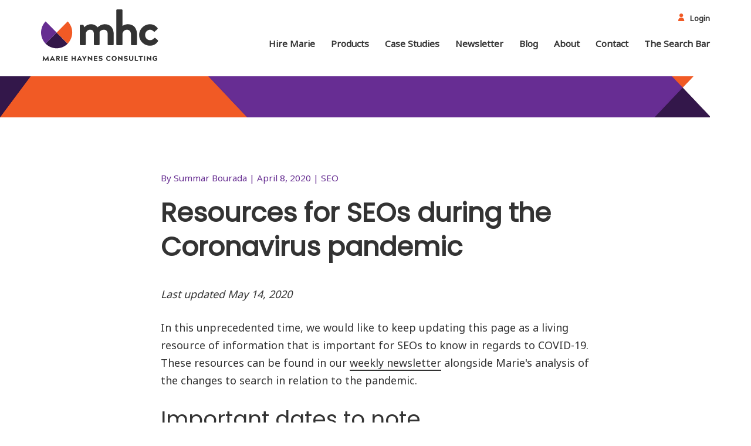

--- FILE ---
content_type: text/html; charset=UTF-8
request_url: https://www.mariehaynes.com/coronavirus-resources-for-seos/
body_size: 24853
content:
<!DOCTYPE html>
<html lang="en-US">

<head>
    <meta charset="UTF-8">
<script type="text/javascript">
/* <![CDATA[ */
var gform;gform||(document.addEventListener("gform_main_scripts_loaded",function(){gform.scriptsLoaded=!0}),document.addEventListener("gform/theme/scripts_loaded",function(){gform.themeScriptsLoaded=!0}),window.addEventListener("DOMContentLoaded",function(){gform.domLoaded=!0}),gform={domLoaded:!1,scriptsLoaded:!1,themeScriptsLoaded:!1,isFormEditor:()=>"function"==typeof InitializeEditor,callIfLoaded:function(o){return!(!gform.domLoaded||!gform.scriptsLoaded||!gform.themeScriptsLoaded&&!gform.isFormEditor()||(gform.isFormEditor()&&console.warn("The use of gform.initializeOnLoaded() is deprecated in the form editor context and will be removed in Gravity Forms 3.1."),o(),0))},initializeOnLoaded:function(o){gform.callIfLoaded(o)||(document.addEventListener("gform_main_scripts_loaded",()=>{gform.scriptsLoaded=!0,gform.callIfLoaded(o)}),document.addEventListener("gform/theme/scripts_loaded",()=>{gform.themeScriptsLoaded=!0,gform.callIfLoaded(o)}),window.addEventListener("DOMContentLoaded",()=>{gform.domLoaded=!0,gform.callIfLoaded(o)}))},hooks:{action:{},filter:{}},addAction:function(o,r,e,t){gform.addHook("action",o,r,e,t)},addFilter:function(o,r,e,t){gform.addHook("filter",o,r,e,t)},doAction:function(o){gform.doHook("action",o,arguments)},applyFilters:function(o){return gform.doHook("filter",o,arguments)},removeAction:function(o,r){gform.removeHook("action",o,r)},removeFilter:function(o,r,e){gform.removeHook("filter",o,r,e)},addHook:function(o,r,e,t,n){null==gform.hooks[o][r]&&(gform.hooks[o][r]=[]);var d=gform.hooks[o][r];null==n&&(n=r+"_"+d.length),gform.hooks[o][r].push({tag:n,callable:e,priority:t=null==t?10:t})},doHook:function(r,o,e){var t;if(e=Array.prototype.slice.call(e,1),null!=gform.hooks[r][o]&&((o=gform.hooks[r][o]).sort(function(o,r){return o.priority-r.priority}),o.forEach(function(o){"function"!=typeof(t=o.callable)&&(t=window[t]),"action"==r?t.apply(null,e):e[0]=t.apply(null,e)})),"filter"==r)return e[0]},removeHook:function(o,r,t,n){var e;null!=gform.hooks[o][r]&&(e=(e=gform.hooks[o][r]).filter(function(o,r,e){return!!(null!=n&&n!=o.tag||null!=t&&t!=o.priority)}),gform.hooks[o][r]=e)}});
/* ]]> */
</script>

    <meta name="viewport" content="width=device-width, initial-scale=1.0">
    <meta http-equiv="X-UA-Compatible" content="ie=edge"> 
    <link rel="apple-touch-icon" sizes="180x180" href="https://www.mariehaynes.com/wp-content/themes/kptheme/assets/favicon/apple-touch-icon.png">
    <link rel="icon" type="image/png" sizes="32x32" href="https://www.mariehaynes.com/wp-content/themes/kptheme/assets/favicon/favicon-32x32.png">
    <link rel="icon" type="image/png" sizes="16x16" href="https://www.mariehaynes.com/wp-content/themes/kptheme/assets/favicon/favicon-16x16.png">
    <link rel="manifest" href="https://www.mariehaynes.com/wp-content/themes/kptheme/assets/favicon/site.webmanifest">
    <link rel="mask-icon" href="https://www.mariehaynes.com/wp-content/themes/kptheme/assets/favicon/safari-pinned-tab.svg" color="#5bbad5">
    <meta name="msapplication-TileColor" content="#da532c">
    <meta name="theme-color" content="#ffffff">
    <!-- wp_head() -->
    <meta name='robots' content='index, follow, max-image-preview:large, max-snippet:-1, max-video-preview:-1' />

	<!-- This site is optimized with the Yoast SEO plugin v26.6 - https://yoast.com/wordpress/plugins/seo/ -->
	<title>Resources for SEOs during the Coronavirus pandemic - Marie Haynes</title>
	<meta name="description" content="Marie Haynes Consulting resource page for digital marketers during the COVID-19 pandemic." />
	<link rel="canonical" href="https://www.mariehaynes.com/coronavirus-resources-for-seos/" />
	<meta property="og:locale" content="en_US" />
	<meta property="og:type" content="article" />
	<meta property="og:title" content="Resources for SEOs during the Coronavirus pandemic - Marie Haynes" />
	<meta property="og:description" content="Marie Haynes Consulting resource page for digital marketers during the COVID-19 pandemic." />
	<meta property="og:url" content="https://www.mariehaynes.com/coronavirus-resources-for-seos/" />
	<meta property="og:site_name" content="Marie Haynes" />
	<meta property="article:publisher" content="https://www.facebook.com/MarieHaynesConsultingInc/" />
	<meta property="article:published_time" content="2020-04-08T16:08:16+00:00" />
	<meta property="article:modified_time" content="2020-10-29T02:28:49+00:00" />
	<meta property="og:image" content="https://www.mariehaynes.com/wp-content/uploads/2019/09/MH-Logo-RGB_Primary.png" />
	<meta property="og:image:width" content="448" />
	<meta property="og:image:height" content="202" />
	<meta property="og:image:type" content="image/png" />
	<meta name="author" content="Summar Bourada" />
	<meta name="twitter:card" content="summary_large_image" />
	<meta name="twitter:image" content="https://www.mariehaynes.com/wp-content/uploads/2019/09/MHC-logo-2-1.png" />
	<meta name="twitter:creator" content="@mhc_inc" />
	<meta name="twitter:site" content="@mhc_inc" />
	<meta name="twitter:label1" content="Written by" />
	<meta name="twitter:data1" content="Summar Bourada" />
	<meta name="twitter:label2" content="Est. reading time" />
	<meta name="twitter:data2" content="5 minutes" />
	<!-- / Yoast SEO plugin. -->


<link rel='dns-prefetch' href='//marie-haynes-consulting-inc.kit.com' />
<link rel='dns-prefetch' href='//cdn.jsdelivr.net' />
<link rel='dns-prefetch' href='//www.googletagmanager.com' />
<link rel='dns-prefetch' href='//fonts.googleapis.com' />
<link rel='dns-prefetch' href='//cdnjs.cloudflare.com' />
<style id='wp-img-auto-sizes-contain-inline-css' type='text/css'>
img:is([sizes=auto i],[sizes^="auto," i]){contain-intrinsic-size:3000px 1500px}
/*# sourceURL=wp-img-auto-sizes-contain-inline-css */
</style>
<style id='wp-block-library-inline-css' type='text/css'>
:root{--wp-block-synced-color:#7a00df;--wp-block-synced-color--rgb:122,0,223;--wp-bound-block-color:var(--wp-block-synced-color);--wp-editor-canvas-background:#ddd;--wp-admin-theme-color:#007cba;--wp-admin-theme-color--rgb:0,124,186;--wp-admin-theme-color-darker-10:#006ba1;--wp-admin-theme-color-darker-10--rgb:0,107,160.5;--wp-admin-theme-color-darker-20:#005a87;--wp-admin-theme-color-darker-20--rgb:0,90,135;--wp-admin-border-width-focus:2px}@media (min-resolution:192dpi){:root{--wp-admin-border-width-focus:1.5px}}.wp-element-button{cursor:pointer}:root .has-very-light-gray-background-color{background-color:#eee}:root .has-very-dark-gray-background-color{background-color:#313131}:root .has-very-light-gray-color{color:#eee}:root .has-very-dark-gray-color{color:#313131}:root .has-vivid-green-cyan-to-vivid-cyan-blue-gradient-background{background:linear-gradient(135deg,#00d084,#0693e3)}:root .has-purple-crush-gradient-background{background:linear-gradient(135deg,#34e2e4,#4721fb 50%,#ab1dfe)}:root .has-hazy-dawn-gradient-background{background:linear-gradient(135deg,#faaca8,#dad0ec)}:root .has-subdued-olive-gradient-background{background:linear-gradient(135deg,#fafae1,#67a671)}:root .has-atomic-cream-gradient-background{background:linear-gradient(135deg,#fdd79a,#004a59)}:root .has-nightshade-gradient-background{background:linear-gradient(135deg,#330968,#31cdcf)}:root .has-midnight-gradient-background{background:linear-gradient(135deg,#020381,#2874fc)}:root{--wp--preset--font-size--normal:16px;--wp--preset--font-size--huge:42px}.has-regular-font-size{font-size:1em}.has-larger-font-size{font-size:2.625em}.has-normal-font-size{font-size:var(--wp--preset--font-size--normal)}.has-huge-font-size{font-size:var(--wp--preset--font-size--huge)}.has-text-align-center{text-align:center}.has-text-align-left{text-align:left}.has-text-align-right{text-align:right}.has-fit-text{white-space:nowrap!important}#end-resizable-editor-section{display:none}.aligncenter{clear:both}.items-justified-left{justify-content:flex-start}.items-justified-center{justify-content:center}.items-justified-right{justify-content:flex-end}.items-justified-space-between{justify-content:space-between}.screen-reader-text{border:0;clip-path:inset(50%);height:1px;margin:-1px;overflow:hidden;padding:0;position:absolute;width:1px;word-wrap:normal!important}.screen-reader-text:focus{background-color:#ddd;clip-path:none;color:#444;display:block;font-size:1em;height:auto;left:5px;line-height:normal;padding:15px 23px 14px;text-decoration:none;top:5px;width:auto;z-index:100000}html :where(.has-border-color){border-style:solid}html :where([style*=border-top-color]){border-top-style:solid}html :where([style*=border-right-color]){border-right-style:solid}html :where([style*=border-bottom-color]){border-bottom-style:solid}html :where([style*=border-left-color]){border-left-style:solid}html :where([style*=border-width]){border-style:solid}html :where([style*=border-top-width]){border-top-style:solid}html :where([style*=border-right-width]){border-right-style:solid}html :where([style*=border-bottom-width]){border-bottom-style:solid}html :where([style*=border-left-width]){border-left-style:solid}html :where(img[class*=wp-image-]){height:auto;max-width:100%}:where(figure){margin:0 0 1em}html :where(.is-position-sticky){--wp-admin--admin-bar--position-offset:var(--wp-admin--admin-bar--height,0px)}@media screen and (max-width:600px){html :where(.is-position-sticky){--wp-admin--admin-bar--position-offset:0px}}

/*# sourceURL=wp-block-library-inline-css */
</style><style id='global-styles-inline-css' type='text/css'>
:root{--wp--preset--aspect-ratio--square: 1;--wp--preset--aspect-ratio--4-3: 4/3;--wp--preset--aspect-ratio--3-4: 3/4;--wp--preset--aspect-ratio--3-2: 3/2;--wp--preset--aspect-ratio--2-3: 2/3;--wp--preset--aspect-ratio--16-9: 16/9;--wp--preset--aspect-ratio--9-16: 9/16;--wp--preset--color--black: #000000;--wp--preset--color--cyan-bluish-gray: #abb8c3;--wp--preset--color--white: #ffffff;--wp--preset--color--pale-pink: #f78da7;--wp--preset--color--vivid-red: #cf2e2e;--wp--preset--color--luminous-vivid-orange: #ff6900;--wp--preset--color--luminous-vivid-amber: #fcb900;--wp--preset--color--light-green-cyan: #7bdcb5;--wp--preset--color--vivid-green-cyan: #00d084;--wp--preset--color--pale-cyan-blue: #8ed1fc;--wp--preset--color--vivid-cyan-blue: #0693e3;--wp--preset--color--vivid-purple: #9b51e0;--wp--preset--gradient--vivid-cyan-blue-to-vivid-purple: linear-gradient(135deg,rgb(6,147,227) 0%,rgb(155,81,224) 100%);--wp--preset--gradient--light-green-cyan-to-vivid-green-cyan: linear-gradient(135deg,rgb(122,220,180) 0%,rgb(0,208,130) 100%);--wp--preset--gradient--luminous-vivid-amber-to-luminous-vivid-orange: linear-gradient(135deg,rgb(252,185,0) 0%,rgb(255,105,0) 100%);--wp--preset--gradient--luminous-vivid-orange-to-vivid-red: linear-gradient(135deg,rgb(255,105,0) 0%,rgb(207,46,46) 100%);--wp--preset--gradient--very-light-gray-to-cyan-bluish-gray: linear-gradient(135deg,rgb(238,238,238) 0%,rgb(169,184,195) 100%);--wp--preset--gradient--cool-to-warm-spectrum: linear-gradient(135deg,rgb(74,234,220) 0%,rgb(151,120,209) 20%,rgb(207,42,186) 40%,rgb(238,44,130) 60%,rgb(251,105,98) 80%,rgb(254,248,76) 100%);--wp--preset--gradient--blush-light-purple: linear-gradient(135deg,rgb(255,206,236) 0%,rgb(152,150,240) 100%);--wp--preset--gradient--blush-bordeaux: linear-gradient(135deg,rgb(254,205,165) 0%,rgb(254,45,45) 50%,rgb(107,0,62) 100%);--wp--preset--gradient--luminous-dusk: linear-gradient(135deg,rgb(255,203,112) 0%,rgb(199,81,192) 50%,rgb(65,88,208) 100%);--wp--preset--gradient--pale-ocean: linear-gradient(135deg,rgb(255,245,203) 0%,rgb(182,227,212) 50%,rgb(51,167,181) 100%);--wp--preset--gradient--electric-grass: linear-gradient(135deg,rgb(202,248,128) 0%,rgb(113,206,126) 100%);--wp--preset--gradient--midnight: linear-gradient(135deg,rgb(2,3,129) 0%,rgb(40,116,252) 100%);--wp--preset--font-size--small: 13px;--wp--preset--font-size--medium: 20px;--wp--preset--font-size--large: 36px;--wp--preset--font-size--x-large: 42px;--wp--preset--spacing--20: 0.44rem;--wp--preset--spacing--30: 0.67rem;--wp--preset--spacing--40: 1rem;--wp--preset--spacing--50: 1.5rem;--wp--preset--spacing--60: 2.25rem;--wp--preset--spacing--70: 3.38rem;--wp--preset--spacing--80: 5.06rem;--wp--preset--shadow--natural: 6px 6px 9px rgba(0, 0, 0, 0.2);--wp--preset--shadow--deep: 12px 12px 50px rgba(0, 0, 0, 0.4);--wp--preset--shadow--sharp: 6px 6px 0px rgba(0, 0, 0, 0.2);--wp--preset--shadow--outlined: 6px 6px 0px -3px rgb(255, 255, 255), 6px 6px rgb(0, 0, 0);--wp--preset--shadow--crisp: 6px 6px 0px rgb(0, 0, 0);}:where(.is-layout-flex){gap: 0.5em;}:where(.is-layout-grid){gap: 0.5em;}body .is-layout-flex{display: flex;}.is-layout-flex{flex-wrap: wrap;align-items: center;}.is-layout-flex > :is(*, div){margin: 0;}body .is-layout-grid{display: grid;}.is-layout-grid > :is(*, div){margin: 0;}:where(.wp-block-columns.is-layout-flex){gap: 2em;}:where(.wp-block-columns.is-layout-grid){gap: 2em;}:where(.wp-block-post-template.is-layout-flex){gap: 1.25em;}:where(.wp-block-post-template.is-layout-grid){gap: 1.25em;}.has-black-color{color: var(--wp--preset--color--black) !important;}.has-cyan-bluish-gray-color{color: var(--wp--preset--color--cyan-bluish-gray) !important;}.has-white-color{color: var(--wp--preset--color--white) !important;}.has-pale-pink-color{color: var(--wp--preset--color--pale-pink) !important;}.has-vivid-red-color{color: var(--wp--preset--color--vivid-red) !important;}.has-luminous-vivid-orange-color{color: var(--wp--preset--color--luminous-vivid-orange) !important;}.has-luminous-vivid-amber-color{color: var(--wp--preset--color--luminous-vivid-amber) !important;}.has-light-green-cyan-color{color: var(--wp--preset--color--light-green-cyan) !important;}.has-vivid-green-cyan-color{color: var(--wp--preset--color--vivid-green-cyan) !important;}.has-pale-cyan-blue-color{color: var(--wp--preset--color--pale-cyan-blue) !important;}.has-vivid-cyan-blue-color{color: var(--wp--preset--color--vivid-cyan-blue) !important;}.has-vivid-purple-color{color: var(--wp--preset--color--vivid-purple) !important;}.has-black-background-color{background-color: var(--wp--preset--color--black) !important;}.has-cyan-bluish-gray-background-color{background-color: var(--wp--preset--color--cyan-bluish-gray) !important;}.has-white-background-color{background-color: var(--wp--preset--color--white) !important;}.has-pale-pink-background-color{background-color: var(--wp--preset--color--pale-pink) !important;}.has-vivid-red-background-color{background-color: var(--wp--preset--color--vivid-red) !important;}.has-luminous-vivid-orange-background-color{background-color: var(--wp--preset--color--luminous-vivid-orange) !important;}.has-luminous-vivid-amber-background-color{background-color: var(--wp--preset--color--luminous-vivid-amber) !important;}.has-light-green-cyan-background-color{background-color: var(--wp--preset--color--light-green-cyan) !important;}.has-vivid-green-cyan-background-color{background-color: var(--wp--preset--color--vivid-green-cyan) !important;}.has-pale-cyan-blue-background-color{background-color: var(--wp--preset--color--pale-cyan-blue) !important;}.has-vivid-cyan-blue-background-color{background-color: var(--wp--preset--color--vivid-cyan-blue) !important;}.has-vivid-purple-background-color{background-color: var(--wp--preset--color--vivid-purple) !important;}.has-black-border-color{border-color: var(--wp--preset--color--black) !important;}.has-cyan-bluish-gray-border-color{border-color: var(--wp--preset--color--cyan-bluish-gray) !important;}.has-white-border-color{border-color: var(--wp--preset--color--white) !important;}.has-pale-pink-border-color{border-color: var(--wp--preset--color--pale-pink) !important;}.has-vivid-red-border-color{border-color: var(--wp--preset--color--vivid-red) !important;}.has-luminous-vivid-orange-border-color{border-color: var(--wp--preset--color--luminous-vivid-orange) !important;}.has-luminous-vivid-amber-border-color{border-color: var(--wp--preset--color--luminous-vivid-amber) !important;}.has-light-green-cyan-border-color{border-color: var(--wp--preset--color--light-green-cyan) !important;}.has-vivid-green-cyan-border-color{border-color: var(--wp--preset--color--vivid-green-cyan) !important;}.has-pale-cyan-blue-border-color{border-color: var(--wp--preset--color--pale-cyan-blue) !important;}.has-vivid-cyan-blue-border-color{border-color: var(--wp--preset--color--vivid-cyan-blue) !important;}.has-vivid-purple-border-color{border-color: var(--wp--preset--color--vivid-purple) !important;}.has-vivid-cyan-blue-to-vivid-purple-gradient-background{background: var(--wp--preset--gradient--vivid-cyan-blue-to-vivid-purple) !important;}.has-light-green-cyan-to-vivid-green-cyan-gradient-background{background: var(--wp--preset--gradient--light-green-cyan-to-vivid-green-cyan) !important;}.has-luminous-vivid-amber-to-luminous-vivid-orange-gradient-background{background: var(--wp--preset--gradient--luminous-vivid-amber-to-luminous-vivid-orange) !important;}.has-luminous-vivid-orange-to-vivid-red-gradient-background{background: var(--wp--preset--gradient--luminous-vivid-orange-to-vivid-red) !important;}.has-very-light-gray-to-cyan-bluish-gray-gradient-background{background: var(--wp--preset--gradient--very-light-gray-to-cyan-bluish-gray) !important;}.has-cool-to-warm-spectrum-gradient-background{background: var(--wp--preset--gradient--cool-to-warm-spectrum) !important;}.has-blush-light-purple-gradient-background{background: var(--wp--preset--gradient--blush-light-purple) !important;}.has-blush-bordeaux-gradient-background{background: var(--wp--preset--gradient--blush-bordeaux) !important;}.has-luminous-dusk-gradient-background{background: var(--wp--preset--gradient--luminous-dusk) !important;}.has-pale-ocean-gradient-background{background: var(--wp--preset--gradient--pale-ocean) !important;}.has-electric-grass-gradient-background{background: var(--wp--preset--gradient--electric-grass) !important;}.has-midnight-gradient-background{background: var(--wp--preset--gradient--midnight) !important;}.has-small-font-size{font-size: var(--wp--preset--font-size--small) !important;}.has-medium-font-size{font-size: var(--wp--preset--font-size--medium) !important;}.has-large-font-size{font-size: var(--wp--preset--font-size--large) !important;}.has-x-large-font-size{font-size: var(--wp--preset--font-size--x-large) !important;}
/*# sourceURL=global-styles-inline-css */
</style>

<style id='classic-theme-styles-inline-css' type='text/css'>
/*! This file is auto-generated */
.wp-block-button__link{color:#fff;background-color:#32373c;border-radius:9999px;box-shadow:none;text-decoration:none;padding:calc(.667em + 2px) calc(1.333em + 2px);font-size:1.125em}.wp-block-file__button{background:#32373c;color:#fff;text-decoration:none}
/*# sourceURL=/wp-includes/css/classic-themes.min.css */
</style>
<link rel='stylesheet' id='convertkit-broadcasts-css' href='https://www.mariehaynes.com/wp-content/plugins/convertkit/resources/frontend/css/broadcasts.css?ver=3.1.3' type='text/css' media='all' />
<link rel='stylesheet' id='convertkit-button-css' href='https://www.mariehaynes.com/wp-content/plugins/convertkit/resources/frontend/css/button.css?ver=3.1.3' type='text/css' media='all' />
<style id='wp-block-button-inline-css' type='text/css'>
.wp-block-button__link{align-content:center;box-sizing:border-box;cursor:pointer;display:inline-block;height:100%;text-align:center;word-break:break-word}.wp-block-button__link.aligncenter{text-align:center}.wp-block-button__link.alignright{text-align:right}:where(.wp-block-button__link){border-radius:9999px;box-shadow:none;padding:calc(.667em + 2px) calc(1.333em + 2px);text-decoration:none}.wp-block-button[style*=text-decoration] .wp-block-button__link{text-decoration:inherit}.wp-block-buttons>.wp-block-button.has-custom-width{max-width:none}.wp-block-buttons>.wp-block-button.has-custom-width .wp-block-button__link{width:100%}.wp-block-buttons>.wp-block-button.has-custom-font-size .wp-block-button__link{font-size:inherit}.wp-block-buttons>.wp-block-button.wp-block-button__width-25{width:calc(25% - var(--wp--style--block-gap, .5em)*.75)}.wp-block-buttons>.wp-block-button.wp-block-button__width-50{width:calc(50% - var(--wp--style--block-gap, .5em)*.5)}.wp-block-buttons>.wp-block-button.wp-block-button__width-75{width:calc(75% - var(--wp--style--block-gap, .5em)*.25)}.wp-block-buttons>.wp-block-button.wp-block-button__width-100{flex-basis:100%;width:100%}.wp-block-buttons.is-vertical>.wp-block-button.wp-block-button__width-25{width:25%}.wp-block-buttons.is-vertical>.wp-block-button.wp-block-button__width-50{width:50%}.wp-block-buttons.is-vertical>.wp-block-button.wp-block-button__width-75{width:75%}.wp-block-button.is-style-squared,.wp-block-button__link.wp-block-button.is-style-squared{border-radius:0}.wp-block-button.no-border-radius,.wp-block-button__link.no-border-radius{border-radius:0!important}:root :where(.wp-block-button .wp-block-button__link.is-style-outline),:root :where(.wp-block-button.is-style-outline>.wp-block-button__link){border:2px solid;padding:.667em 1.333em}:root :where(.wp-block-button .wp-block-button__link.is-style-outline:not(.has-text-color)),:root :where(.wp-block-button.is-style-outline>.wp-block-button__link:not(.has-text-color)){color:currentColor}:root :where(.wp-block-button .wp-block-button__link.is-style-outline:not(.has-background)),:root :where(.wp-block-button.is-style-outline>.wp-block-button__link:not(.has-background)){background-color:initial;background-image:none}
/*# sourceURL=https://www.mariehaynes.com/wp-includes/blocks/button/style.min.css */
</style>
<link rel='stylesheet' id='convertkit-form-css' href='https://www.mariehaynes.com/wp-content/plugins/convertkit/resources/frontend/css/form.css?ver=3.1.3' type='text/css' media='all' />
<link rel='stylesheet' id='convertkit-form-builder-field-css' href='https://www.mariehaynes.com/wp-content/plugins/convertkit/resources/frontend/css/form-builder.css?ver=3.1.3' type='text/css' media='all' />
<link rel='stylesheet' id='convertkit-form-builder-css' href='https://www.mariehaynes.com/wp-content/plugins/convertkit/resources/frontend/css/form-builder.css?ver=3.1.3' type='text/css' media='all' />
<link rel='stylesheet' id='slick-styles-css' href='//cdn.jsdelivr.net/npm/slick-carousel@1.8.1/slick/slick.css?ver=6.9' type='text/css' media='all' />
<link rel='stylesheet' id='slick-theme-styles-css' href='//cdn.jsdelivr.net/npm/slick-carousel@1.8.1/slick/slick-theme.css?ver=6.9' type='text/css' media='all' />
<link rel='stylesheet' id='google-fonts-css' href='//fonts.googleapis.com/css2?family=Roboto:wght@400;600;700&#038;display=swap' type='text/css' media='all' />
<link rel='stylesheet' id='styles-css' href='https://www.mariehaynes.com/wp-content/themes/kptheme/style.css?ver=6.9' type='text/css' media='all' />
<link rel='stylesheet' id='theme-styles-css' href='https://www.mariehaynes.com/wp-content/themes/kptheme/dist/css/main.min.css?ver=6.9' type='text/css' media='all' />
<link rel='stylesheet' id='slick-css-css' href='https://cdn.jsdelivr.net/npm/slick-carousel@1.8.1/slick/slick.min.css?ver=6.9' type='text/css' media='all' />
<link rel='stylesheet' id='slick-theme-css-css' href='https://cdnjs.cloudflare.com/ajax/libs/slick-carousel/1.9.0/slick-theme.min.css?ver=6.9' type='text/css' media='all' />
<link rel='stylesheet' id='lgc-unsemantic-grid-responsive-tablet-css' href='https://www.mariehaynes.com/wp-content/plugins/lightweight-grid-columns/css/unsemantic-grid-responsive-tablet.css?ver=1.0' type='text/css' media='all' />
<link rel='stylesheet' id='wlm3_frontend_css-css' href='https://www.mariehaynes.com/wp-content/plugins/wishlist-member/ui/css/frontend.css?ver=3.29.1' type='text/css' media='all' />
<script type="text/javascript" src="https://www.mariehaynes.com/wp-includes/js/jquery/jquery.min.js?ver=3.7.1" id="jquery-core-js"></script>
<script type="text/javascript" src="https://www.mariehaynes.com/wp-includes/js/jquery/jquery-migrate.min.js?ver=3.4.1" id="jquery-migrate-js"></script>
<script type="text/javascript" id="seo-automated-link-building-js-extra">
/* <![CDATA[ */
var seoAutomatedLinkBuilding = {"ajaxUrl":"https://www.mariehaynes.com/wp-admin/admin-ajax.php"};
//# sourceURL=seo-automated-link-building-js-extra
/* ]]> */
</script>
<script type="text/javascript" src="https://www.mariehaynes.com/wp-content/plugins/seo-automated-link-building/js/seo-automated-link-building.js?ver=6.9" id="seo-automated-link-building-js"></script>

<!-- Google tag (gtag.js) snippet added by Site Kit -->
<!-- Google Analytics snippet added by Site Kit -->
<script type="text/javascript" src="https://www.googletagmanager.com/gtag/js?id=G-N29R7CSGFK" id="google_gtagjs-js" async></script>
<script type="text/javascript" id="google_gtagjs-js-after">
/* <![CDATA[ */
window.dataLayer = window.dataLayer || [];function gtag(){dataLayer.push(arguments);}
gtag("set","linker",{"domains":["www.mariehaynes.com"]});
gtag("js", new Date());
gtag("set", "developer_id.dZTNiMT", true);
gtag("config", "G-N29R7CSGFK");
//# sourceURL=google_gtagjs-js-after
/* ]]> */
</script>
<link rel="https://api.w.org/" href="https://www.mariehaynes.com/wp-json/" /><link rel="alternate" title="JSON" type="application/json" href="https://www.mariehaynes.com/wp-json/wp/v2/posts/7908" /><meta name="generator" content="Site Kit by Google 1.170.0" />		<!--[if lt IE 9]>
			<link rel="stylesheet" href="https://www.mariehaynes.com/wp-content/plugins/lightweight-grid-columns/css/ie.min.css" />
		<![endif]-->
	<script type="text/javascript">//<![CDATA[
  function external_links_in_new_windows_loop() {
    if (!document.links) {
      document.links = document.getElementsByTagName('a');
    }
    var change_link = false;
    var force = '';
    var ignore = '';

    for (var t=0; t<document.links.length; t++) {
      var all_links = document.links[t];
      change_link = false;
      
      if(document.links[t].hasAttribute('onClick') == false) {
        // forced if the address starts with http (or also https), but does not link to the current domain
        if(all_links.href.search(/^http/) != -1 && all_links.href.search('www.mariehaynes.com') == -1 && all_links.href.search(/^#/) == -1) {
          // console.log('Changed ' + all_links.href);
          change_link = true;
        }
          
        if(force != '' && all_links.href.search(force) != -1) {
          // forced
          // console.log('force ' + all_links.href);
          change_link = true;
        }
        
        if(ignore != '' && all_links.href.search(ignore) != -1) {
          // console.log('ignore ' + all_links.href);
          // ignored
          change_link = false;
        }

        if(change_link == true) {
          // console.log('Changed ' + all_links.href);
          document.links[t].setAttribute('onClick', 'javascript:window.open(\'' + all_links.href.replace(/'/g, '') + '\', \'_blank\', \'noopener\'); return false;');
          document.links[t].removeAttribute('target');
        }
      }
    }
  }
  
  // Load
  function external_links_in_new_windows_load(func)
  {  
    var oldonload = window.onload;
    if (typeof window.onload != 'function'){
      window.onload = func;
    } else {
      window.onload = function(){
        oldonload();
        func();
      }
    }
  }

  external_links_in_new_windows_load(external_links_in_new_windows_loop);
  //]]></script>

<!-- Running WishList Member&trade; Legacy v3.29.1 (e44e) -->
<noscript><style>.lazyload[data-src]{display:none !important;}</style></noscript><style>.lazyload{background-image:none !important;}.lazyload:before{background-image:none !important;}</style><link rel="icon" href="https://www.mariehaynes.com/wp-content/uploads/2019/09/cropped-MH-Logo-RGB_Icon-150x150.png" sizes="32x32" />
<link rel="icon" href="https://www.mariehaynes.com/wp-content/uploads/2019/09/cropped-MH-Logo-RGB_Icon-300x300.png" sizes="192x192" />
<link rel="apple-touch-icon" href="https://www.mariehaynes.com/wp-content/uploads/2019/09/cropped-MH-Logo-RGB_Icon-300x300.png" />
<meta name="msapplication-TileImage" content="https://www.mariehaynes.com/wp-content/uploads/2019/09/cropped-MH-Logo-RGB_Icon-300x300.png" />
		<style type="text/css" id="wp-custom-css">
			@import url('https://fonts.googleapis.com/css2?family=Poppins&display=swap');
@import url('https://fonts.googleapis.com/css2?family=Noto+Sans&display=swap');
h1, h2, h3, h4, h5, h6 {
   font-family: 'Poppins', sans-serif;
}
body {
   font-family: 'Noto Sans', sans-serif;
}
#field_6_9, #field_2_9{
	padding-left:0;
}

.grecaptcha-badge iframe{
	box-shadow:none;
}

.grecaptcha-badge{
	margin-bottom: 2rem;
}

.grecaptcha-badge iframe{
height: 4rem;
}

#input_6_8{
	width: 100%;
}

.gform_wrapper iframe{
	height: 4.8rem;
}

@media (min-width: 1200px){
	.text-block-with-options .container{
		width: 1140px;
	}
	
	.text-block-with-options iframe{
		position: relative;
    left: -4rem;
    width: 121.5%;
	}
}
.stripe-buttons {
  display: flex;
  justify-content: space-between;
}

.stripe-button-container {
  width: 45%; /* Adjust this as needed */
}
.subscription-box {
  border: 1px solid #ccc; /* Light grey border */
  padding: 20px;
  margin-bottom: 20px;
  border-radius: 5px;  /* Slightly rounded corners */
  box-shadow: 0 2px 5px rgba(0,0,0,0.1); /* Subtle shadow */
}

.subscription-box h2 {
  margin-top: 0; /* Remove default top margin */
}

.subscription-box input[type="email"] {
  width: 100%;
  padding: 10px;
  margin-bottom: 10px;
  border: 1px solid #ccc;
  border-radius: 3px;
  box-sizing: border-box; 
}

.subscription-box button {
  background-color: #f57148;
  color: white;
  padding: 10px 15px;
  border: none;
  border-radius: 3px;
  cursor: pointer; 
}

/* Hide the default floating bubble icon */
df-messenger df-messenger-chat-bubble {
  display: none !important;
}

/* Keep the chat in the bottom-right (Dialogflow's default) */
df-messenger {
  position: fixed !important;
  bottom: 24px !important;
  right: 24px !important;
  z-index: 9999 !important;
}
.fixed-size-img {
    width: 300px !important;
    height: auto;
}

.accent-bar{
  height:4px;           /* thickness of the bar  */
  width:60px;           /* length of the bar     */
  background:#5C2882;   /* replace with your brand purple/orange */
  margin:0.75rem auto 2rem; /* spacing above/below, centered */
  border-radius:2px;    /* subtle rounded ends   */
}

.past-episodes-btn {
  display: inline-block;
  background-color: #F15A25;
  color: #fff;
  font-weight: 600;
  text-decoration: none;
  padding: 10px 18px;
  border-radius: 6px;
  box-shadow: 0 3px 8px rgba(0,0,0,0.15);
  transition: all 0.25s ease;
}

.past-episodes-btn:hover {
  background-color: #d94f20; /* Slightly darker on hover */
  transform: translateY(-2px);
  box-shadow: 0 5px 12px rgba(0,0,0,0.2);
}
/* Remove the full-width info box triangles on small screens */
@media (max-width: 767px) {
  .full-width-info-box .dark-triangle,
  .full-width-info-box .orange-triangle {
    display: none !important;
  }
  .full-width-info-box {
    padding: 2rem 0;            /* restore some vertical spacing */
    position: relative;         /* ensure no overlap */
    background: var(--dark-purple, #562b7c); /* optional solid colour */
  }
}

/* added Oct 3, 2025 for tables */
:root {
    /* Change this color to match your website's theme */
    --primary-color: #662d91; 
  }

  .responsive-table-container {
    font-family: -apple-system, BlinkMacSystemFont, "Segoe UI", Roboto, "Helvetica Neue", Arial, sans-serif;
    color: #333;
    line-height: 1.6;
    margin: 30px 0;
  }

  .responsive-table {
    width: 100%;
    border-collapse: collapse;
    box-shadow: 0 4px 15px rgba(0, 0, 0, 0.08);
    border-radius: 10px;
    overflow: hidden; /* Important for border-radius */
  }

  .responsive-table thead tr {
    background-color: #f8f9fa;
    text-align: left;
    font-weight: bold;
    border-bottom: 2px solid #e9ecef;
  }

  .responsive-table th,
  .responsive-table td {
    padding: 15px 20px;
  }

  .responsive-table tbody tr {
    border-bottom: 1px solid #e9ecef;
    transition: background-color 0.2s ease;
  }

  .responsive-table tbody tr:last-of-type {
    border-bottom: none;
  }

  .responsive-table tbody tr:hover {
    background-color: #f1f1f1;
  }
  
  .responsive-table .feature-name {
    font-weight: 600;
    color: var(--primary-color);
  }

  /* --- MOBILE STYLES (The magic happens here) --- */
  @media screen and (max-width: 768px) {
    .responsive-table {
      box-shadow: none;
      border-radius: 0;
    }

    .responsive-table thead {
      /* Hide the desktop headers on mobile */
      display: none;
    }

    .responsive-table, .responsive-table tbody, .responsive-table tr, .responsive-table td {
      display: block;
      width: 100%;
    }

    .responsive-table tr {
      margin-bottom: 20px;
      border: 1px solid #ddd;
      border-radius: 8px;
      box-shadow: 0 2px 5px rgba(0,0,0,0.05);
      overflow: hidden;
    }

    .responsive-table td {
      text-align: right; /* Align content to the right */
      padding-left: 50%; /* Make space for the label */
      position: relative;
      border-bottom: 1px solid #eee;
    }
    
    .responsive-table td:last-child {
      border-bottom: none;
    }

    .responsive-table td::before {
      /* This pseudo-element creates the label */
      content: attr(data-label); /* Use the data-label attribute text */
      position: absolute;
      left: 15px;
      width: calc(50% - 30px);
      text-align: left;
      font-weight: 600;
      color: #555;
    }
    
    .responsive-table .feature-name {
      /* Style the first cell of each card as the title */
      display: block;
      width: 100%;
      background-color: var(--primary-color);
      color: #fff;
      text-align: center;
      padding: 12px;
      border-radius: 0;
      font-weight: bold;
    }
    
    .responsive-table .feature-name::before {
      /* Hide the default label for our new title cell */
      display: none;
    }
  }








		</style>
		    <!-- Google Tag Manager -->
	<script>(function(w,d,s,l,i){w[l]=w[l]||[];w[l].push({'gtm.start':
	new Date().getTime(),event:'gtm.js'});var f=d.getElementsByTagName(s)[0],
	j=d.createElement(s),dl=l!='dataLayer'?'&l='+l:'';j.async=true;j.src=
	'https://www.googletagmanager.com/gtm.js?id='+i+dl;f.parentNode.insertBefore(j,f);
	})(window,document,'script','dataLayer','GTM-P5HJJ7H');</script>
	<!-- End Google Tag Manager -->
<link rel='stylesheet' id='gforms_reset_css-css' href='https://www.mariehaynes.com/wp-content/plugins/gravityforms/legacy/css/formreset.min.css?ver=2.9.24' type='text/css' media='all' />
<link rel='stylesheet' id='gforms_formsmain_css-css' href='https://www.mariehaynes.com/wp-content/plugins/gravityforms/legacy/css/formsmain.min.css?ver=2.9.24' type='text/css' media='all' />
<link rel='stylesheet' id='gforms_ready_class_css-css' href='https://www.mariehaynes.com/wp-content/plugins/gravityforms/legacy/css/readyclass.min.css?ver=2.9.24' type='text/css' media='all' />
<link rel='stylesheet' id='gforms_browsers_css-css' href='https://www.mariehaynes.com/wp-content/plugins/gravityforms/legacy/css/browsers.min.css?ver=2.9.24' type='text/css' media='all' />
</head>

<body class="wp-singular post-template-default single single-post postid-7908 single-format-standard wp-theme-kptheme">
    <!-- Google Tag Manager (noscript) -->
    <noscript><iframe src="https://www.googletagmanager.com/ns.html?id=GTM-P5HJJ7H"
    height="0" width="0" style="display:none;visibility:hidden"></iframe></noscript>
    <!-- End Google Tag Manager (noscript) -->
    <header class="site-header">
        <div class="container">
            <div class="row">
                <nav class="navbar-top col-12">
                                        <ul id="menu-top-navigation" class="top-nav">
                                            <li class="login-link"><a href="https://www.mariehaynes.com/wp-admin/">Login</a></li>
                                        </ul>
                </nav>
                <nav class="navbar col-12">
                    <a class="navbar-brand" rel="home" href="https://www.mariehaynes.com/" title="Marie Haynes" >
                        <div class="d-none d-lg-inline-block">
                            <img class="full-img lazyload" src="[data-uri]" data-src="https://www.mariehaynes.com/wp-content/themes/kptheme/assets/images/logo.svg" decoding="async" /><noscript><img class="full-img" src="https://www.mariehaynes.com/wp-content/themes/kptheme/assets/images/logo.svg" data-eio="l" /></noscript>
                            <img class="reduced-img lazyload" src="[data-uri]" data-src="https://www.mariehaynes.com/wp-content/themes/kptheme/assets/images/logo_reduced.svg" decoding="async" /><noscript><img class="reduced-img" src="https://www.mariehaynes.com/wp-content/themes/kptheme/assets/images/logo_reduced.svg" data-eio="l" /></noscript>
                        </div>
                        
                        <div class="d-lg-none">
                            <img class="mobile-white lazyload" src="[data-uri]" data-src="https://www.mariehaynes.com/wp-content/themes/kptheme/assets/images/logo_white.svg" decoding="async" /><noscript><img class="mobile-white" src="https://www.mariehaynes.com/wp-content/themes/kptheme/assets/images/logo_white.svg" data-eio="l" /></noscript>
                            <img class="mobile-dark lazyload" src="[data-uri]" data-src="https://www.mariehaynes.com/wp-content/themes/kptheme/assets/images/logo_reduced.svg" decoding="async" /><noscript><img class="mobile-dark" src="https://www.mariehaynes.com/wp-content/themes/kptheme/assets/images/logo_reduced.svg" data-eio="l" /></noscript>
                        </div>
                    </a>

                    <div class="menu-main-menu-container"><ul id="menu-main-menu" class="main-nav align-center mx-auto"><li   id="menu-item-16011" class="menu-item menu-item-type-post_type menu-item-object-page menu-item-16011 nav-item"><a title="Hire Marie" href="https://www.mariehaynes.com/work-with-marie/" class="nav-link"><div class="dropdown-item-container">Hire Marie</div></a></li>
<li   id="menu-item-15821" class="menu-item menu-item-type-post_type menu-item-object-page menu-item-15821 nav-item"><a title="Products" href="https://www.mariehaynes.com/gemini-era-seo/" class="nav-link"><div class="dropdown-item-container">Products</div></a></li>
<li   id="menu-item-15656" class="menu-item menu-item-type-custom menu-item-object-custom menu-item-15656 nav-item"><a title="Case Studies" href="https://www.mariehaynes.com/case-studies/" class="nav-link"><div class="dropdown-item-container">Case Studies</div></a></li>
<li   id="menu-item-15571" class="menu-item menu-item-type-custom menu-item-object-custom menu-item-15571 nav-item"><a title="Newsletter" href="https://www.mariehaynes.com/marie-haynes-newsletter/" class="nav-link"><div class="dropdown-item-container">Newsletter</div></a></li>
<li   id="menu-item-734" class="menu-item menu-item-type-post_type menu-item-object-page current_page_parent menu-item-734 nav-item"><a title="Blog" href="https://www.mariehaynes.com/blog/" class="nav-link"><div class="dropdown-item-container">Blog</div></a></li>
<li   id="menu-item-732" class="menu-item menu-item-type-post_type menu-item-object-page menu-item-732 nav-item"><a title="About" href="https://www.mariehaynes.com/about/" class="nav-link"><div class="dropdown-item-container">About</div></a></li>
<li   id="menu-item-733" class="menu-item menu-item-type-post_type menu-item-object-page menu-item-733 nav-item"><a title="Contact" href="https://www.mariehaynes.com/contact/" class="nav-link"><div class="dropdown-item-container">Contact</div></a></li>
<li   id="menu-item-15657" class="menu-item menu-item-type-custom menu-item-object-custom menu-item-15657 nav-item"><a title="The Search Bar" href="https://community.mariehaynes.com/about" class="nav-link"><div class="dropdown-item-container">The Search Bar</div></a></li>
</ul></div>
                    <div class="menu-mobile-menu-container navbar-mobile"><ul id="menu-mobile-menu" class="main-nav align-center mx-auto"><li   id="menu-item-15230" class="menu-item menu-item-type-post_type menu-item-object-page menu-item-15230 nav-item"><a title="Work with Marie as your AI Strategist" href="https://www.mariehaynes.com/work-with-marie/" class="nav-link"><div class="dropdown-item-container">Work with Marie as your AI Strategist</div></a></li>
<li   id="menu-item-15569" class="menu-item menu-item-type-custom menu-item-object-custom menu-item-15569 nav-item"><a title="Newsletter" href="https://www.mariehaynes.com/marie-haynes-newsletter/" class="nav-link"><div class="dropdown-item-container">Newsletter</div></a></li>
<li   id="menu-item-15654" class="menu-item menu-item-type-custom menu-item-object-custom menu-item-15654 nav-item"><a title="The Search Bar" href="https://community.mariehaynes.com/about" class="nav-link"><div class="dropdown-item-container">The Search Bar</div></a></li>
<li   id="menu-item-15653" class="menu-item menu-item-type-custom menu-item-object-custom menu-item-15653 nav-item"><a title="Podcast" href="https://community.mariehaynes.com/spaces/12946477/feed" class="nav-link"><div class="dropdown-item-container">Podcast</div></a></li>
<li   id="menu-item-15822" class="menu-item menu-item-type-post_type menu-item-object-page menu-item-15822 nav-item"><a title="Products" href="https://www.mariehaynes.com/gemini-era-seo/" class="nav-link"><div class="dropdown-item-container">Products</div></a></li>
<li   id="menu-item-1316" class="menu-item menu-item-type-post_type menu-item-object-page current_page_parent menu-item-1316 nav-item"><a title="Blog" href="https://www.mariehaynes.com/blog/" class="nav-link"><div class="dropdown-item-container">Blog</div></a></li>
<li   id="menu-item-1306" class="menu-item menu-item-type-post_type menu-item-object-page menu-item-1306 nav-item"><a title="About" href="https://www.mariehaynes.com/about/" class="nav-link"><div class="dropdown-item-container">About</div></a></li>
<li   id="menu-item-1307" class="menu-item menu-item-type-post_type menu-item-object-page menu-item-1307 nav-item"><a title="Contact" href="https://www.mariehaynes.com/contact/" class="nav-link"><div class="dropdown-item-container">Contact</div></a></li>
<li   id="menu-item-14654" class="menu-item menu-item-type-post_type menu-item-object-page menu-item-14654 nav-item"><a title="Terms" href="https://www.mariehaynes.com/terms/" class="nav-link"><div class="dropdown-item-container">Terms</div></a></li>
<li class="login-link"><a href="https://www.mariehaynes.com/wp-admin/">Login</a></li></ul></div>
                    <div class="navbar-toggle-btn">
                        <span class="navbar-label">
                            <span class="label-open">Menu</span>
                            <span class="label-close">Close</span>
                        </span>
                        <span class="navbar-toggle open">
                            <svg width="30" height="23" xmlns="http://www.w3.org/2000/svg"><path d="M27.5 18a2.5 2.5 0 110 5h-25a2.5 2.5 0 110-5h25zm0-9a2.5 2.5 0 110 5h-25a2.5 2.5 0 110-5h25zm0-9a2.5 2.5 0 110 5h-25a2.5 2.5 0 010-5h25z" fill="#333" fill-rule="evenodd"/></svg>
                        </span>
                        <span class="navbar-toggle close">
                            <svg width="24" height="23" xmlns="http://www.w3.org/2000/svg"><path d="M4.929.893l7.07 7.071 7.072-7.07a2.5 2.5 0 013.405-.122l.13.121a2.5 2.5 0 010 3.536l-7.07 7.07 7.07 7.072a2.5 2.5 0 01-3.535 3.536L12 15.035l-7.07 7.072a2.5 2.5 0 01-3.405.121l-.13-.121a2.5 2.5 0 010-3.536l7.07-7.072-7.07-7.07A2.5 2.5 0 014.928.893z" fill="#FFF" fill-rule="evenodd"/></svg>
                        </span>
                    </div>
                </nav>
            </div>
        </div>
    </header>

<div class="wrapper" id="page-wrapper">

	<div id="content" tabindex="-1">

		<main class="site-main" id="main">

      <!--<div class="d-lg-none page-header-bar">
  <img src="[data-uri]" alt="" data-src="https://www.mariehaynes.com/wp-content/themes/kptheme/assets/images/banner_mobile.jpg" decoding="async" class="lazyload" data-eio-rwidth="360" data-eio-rheight="40" /><noscript><img src="https://www.mariehaynes.com/wp-content/themes/kptheme/assets/images/banner_mobile.jpg" alt="" data-eio="l" /></noscript>
</div>-->

<div class="page-header-bar mr-auto">
  <!--<img src="[data-uri]" alt="" data-src="https://www.mariehaynes.com/wp-content/themes/kptheme/assets/images/banner_desktop.svg" decoding="async" class="lazyload" /><noscript><img src="https://www.mariehaynes.com/wp-content/themes/kptheme/assets/images/banner_desktop.svg" alt="" data-eio="l" /></noscript>-->
  <div class="banner-1">
    <img src="[data-uri]" data-src="https://www.mariehaynes.com/wp-content/themes/kptheme/assets/images/banner_desktop-1.jpg" decoding="async" class="lazyload" data-eio-rwidth="815" data-eio-rheight="271" /><noscript><img src="https://www.mariehaynes.com/wp-content/themes/kptheme/assets/images/banner_desktop-1.jpg" data-eio="l" /></noscript>
  </div>
  <div class="container banner-2">
    <img src="[data-uri]" data-src="https://www.mariehaynes.com/wp-content/themes/kptheme/assets/images/banner_desktop-2.jpg" decoding="async" class="lazyload" data-eio-rwidth="4602" data-eio-rheight="271" /><noscript><img src="https://www.mariehaynes.com/wp-content/themes/kptheme/assets/images/banner_desktop-2.jpg" data-eio="l" /></noscript>
  </div>
</div>
      <article class="blog-post">

        <div class="container" id="content" tabindex="-1">

          <div class="row">

            
            <div class="col-12 col-xl-8 m-auto post-meta caption-text">
                              <span class="post-author">By Summar Bourada</span> | <span class="post-date">April 8, 2020</span> | 
              
                                            <span class="post-tax caption-text">
                                      <a href="/blog/?term=seo">SEO</a>
                                  </span>
                          </div>
            
            <div class="col-12 col-xl-8 m-auto post-title"><h1>Resources for SEOs during the Coronavirus pandemic</h1></div>

                      </div>

          <div class="row post-content">
                            <div class="col-12 col-lg-8 mx-auto">
                  <p><em>Last updated May 14, 2020</em></p>
<p><span style="font-weight: 400;">In this unprecedented time, we would like to keep updating this page as a living resource of information that is important for SEOs to know in regards to COVID-19. These resources can be found in our <a href="http://www.mariehaynes.com/newsletter">weekly newsletter</a> alongside Marie's analysis of the changes to search in relation to the pandemic. </span></p>
<h2><span style="font-weight: 400;">Important dates to note</span></h2>
<p><span style="font-weight: 400;"><strong>March 10-11, 2020:</strong> At this time Donald Trump announced a travel ban to those travelling to the US from Europe. Also, the NBA made the decision to shut down their season. While there was </span><a href="https://www.seroundtable.com/march-10th-google-search-algorithm-update-29139.html"><span style="font-weight: 400;">some suspicion</span></a><span style="font-weight: 400;"> in the SEO community that this was a Google update, we believe the changes seen were more likely due to worldwide changes in search patterns. The travel ban, combined with the loss of the NBA season made the whole Coronavirus situation much more real to most people and greatly affected how they live their lives.</span></p>
<p><span style="font-weight: 400;"><strong>March 23, 2020:</strong> Many sites saw traffic changes starting on this date. We had initially suspected this was due to a Google update. While it is still a possibility, most of our clients who saw drastic Google organic traffic changes also saw similar changes in Bing which makes a Google update less likely to be the cause. March 23 was a Monday, the start of a week of much devastating news in the world. On this date, Britain closed all of their non-essential shops and a day later, the entire country of India was placed on lockdown. </span></p>
<p><a href="https://www.cnn.com/2020/02/06/health/wuhan-coronavirus-timeline-fast-facts/index.html"><span style="font-weight: 400;">CNN’s global COVID timeline</span></a> - A good timeline for worldwide events</p>
<p>&nbsp;</p>
<h2><span style="font-weight: 400;">How is COVID-19 affecting businesses?</span></h2>
<p><span style="font-weight: 400;">Each week, we have been running a Twitter poll to ask our followers whether the Coronavirus is impacting their organic traffic. Here is the most recent poll:</span></p>
<blockquote class="twitter-tweet" data-width="500" data-dnt="true">
<p lang="en" dir="ltr">Let&#39;s check in on business again. On average, how is your (or your clients&#39;) organic traffic as compared to the previous week?</p>
<p>&mdash; Marie Haynes (@Marie_Haynes) <a href="https://twitter.com/Marie_Haynes/status/1252221155093680129?ref_src=twsrc%5Etfw">April 20, 2020</a></p></blockquote>
<p><script async src="https://platform.twitter.com/widgets.js" charset="utf-8"></script></p>
<h3><strong>Previous polls:</strong></h3>
<blockquote class="twitter-tweet" data-width="500" data-dnt="true">
<p lang="en" dir="ltr">Business owners and SEO&#39;s: Are your clients mostly seeing improvements or declines in organic traffic as compared to last week? (We&#39;re still tracking the effects of COVID-19).</p>
<p>&mdash; Marie Haynes (@Marie_Haynes) <a href="https://twitter.com/Marie_Haynes/status/1250039467773173766?ref_src=twsrc%5Etfw">April 14, 2020</a></p></blockquote>
<p><script async src="https://platform.twitter.com/widgets.js" charset="utf-8"></script></p>
<h3></h3>
<blockquote class="twitter-tweet" data-width="500" data-dnt="true">
<p lang="en" dir="ltr">Poll time again. Is your business (or your clients&#39; businesses) seeing significant changes in Google organic traffic as compared to the previous week? We&#39;re documenting each week how COVID-19 is affecting different industries.</p>
<p>&mdash; Marie Haynes (@Marie_Haynes) <a href="https://twitter.com/Marie_Haynes/status/1247149974007230467?ref_src=twsrc%5Etfw">April 6, 2020</a></p></blockquote>
<p><script async src="https://platform.twitter.com/widgets.js" charset="utf-8"></script></p>
<p>More in <a href="https://www.mariehaynes.com/newsletter/episode-127/">Episode 127 of SNYCU</a></p>
<blockquote class="twitter-tweet" data-width="500" data-dnt="true">
<p lang="en" dir="ltr">Time for our weekly check-in. What are your clients seeing in terms of search traffic this week? Impacted by COVID-19?</p>
<p>&mdash; Marie Haynes (@Marie_Haynes) <a href="https://twitter.com/Marie_Haynes/status/1244636422151290882?ref_src=twsrc%5Etfw">March 30, 2020</a></p></blockquote>
<p><script async src="https://platform.twitter.com/widgets.js" charset="utf-8"></script></p>
<p><span style="font-weight: 400;">See the results summarized in </span><a href="https://www.mariehaynes.com/newsletter/episode-126/#toc-2"><span style="font-weight: 400;">Episode 126 of SNYCU</span></a></p>
<blockquote class="twitter-tweet" data-width="500" data-dnt="true">
<p lang="en" dir="ltr">Let&#39;s do this again. How has COVID-19 affected your site&#39;s organic traffic (or your clients&#39; sites)? We&#39;ll keep running this poll weekly as a way to track what is happening. Results will be published and discussed in newsletter.</p>
<p>&mdash; Marie Haynes (@Marie_Haynes) <a href="https://twitter.com/Marie_Haynes/status/1242126368659423238?ref_src=twsrc%5Etfw">March 23, 2020</a></p></blockquote>
<p><script async src="https://platform.twitter.com/widgets.js" charset="utf-8"></script></p>
<p><a href="https://www.mariehaynes.com/newsletter/episode-125/#toc-0"><span style="font-weight: 400;">Discussed in Episode #125</span></a></p>
<blockquote class="twitter-tweet" data-width="500" data-dnt="true">
<p lang="en" dir="ltr">Let&#39;s do this again. How has COVID-19 affected your site&#39;s organic traffic (or your clients&#39; sites)? We&#39;ll keep running this poll weekly as a way to track what is happening. Results will be published and discussed in newsletter.</p>
<p>&mdash; Marie Haynes (@Marie_Haynes) <a href="https://twitter.com/Marie_Haynes/status/1242126368659423238?ref_src=twsrc%5Etfw">March 23, 2020</a></p></blockquote>
<p><script async src="https://platform.twitter.com/widgets.js" charset="utf-8"></script></p>
<p><a href="https://www.mariehaynes.com/newsletter/episode-124/"><span style="font-weight: 400;">Discussed in Episode #124</span></a></p>
<p>&nbsp;</p>
<h3><strong>Other sources discussing the effects of the virus: </strong></h3>
<ul>
<li><a href="https://www.spreaker.com/user/searchtalklive/how-current-events-affect-your-seo-strat"><span style="font-weight: 400;">https://www.spreaker.com/user/searchtalklive/how-current-events-affect-your-seo-strat</span></a></li>
<li><a href="https://www.seoclarity.net/blog/industry-insights-coronavirus"><span style="font-weight: 400;">https://www.seoclarity.net/blog/industry-insights-coronavirus</span></a><span style="font-weight: 400;"> </span></li>
<li><a href="https://nickleroy.com/blog-posts/covid19-impact/"><span style="font-weight: 400;">https://nickleroy.com/blog-posts/covid19-impact/</span></a></li>
<li><a href="https://www.searchenginejournal.com/covid-19-affecting-search-traffic-seo/355824/"><span style="font-weight: 400;">https://www.searchenginejournal.com/covid-19-affecting-search-traffic-seo/355824/</span></a></li>
<li><a href="https://uberall.com/en-gb/resources/blog/how-coronavirus-is-impacting-local-search-2"><span style="font-weight: 400;">https://uberall.com/en-gb/resources/blog/how-coronavirus-is-impacting-local-search-2</span></a><span style="font-weight: 400;"> (Important)</span></li>
<li>https://www.semrush.com/blog/search-trends-coronavirus/</li>
<li>https://www.reputation.com/resources/report/the-impact-of-covid-19-on-google-my-business-listings/</li>
</ul>
<blockquote class="twitter-tweet" data-width="500" data-dnt="true">
<p lang="en" dir="ltr">Forgot to run this starting Sunday. Two polls for marketing/services firms and consultants.</p>
<p>1) have you seen a lead drop since 3 weeks ago?</p>
<p>&mdash; John Doherty 👍 (@dohertyjf) <a href="https://twitter.com/dohertyjf/status/1244985207289044993?ref_src=twsrc%5Etfw">March 31, 2020</a></p></blockquote>
<p><script async src="https://platform.twitter.com/widgets.js" charset="utf-8"></script></p>
<h2></h2>
<h2><span style="font-weight: 400;">GMB information</span></h2>
<ul>
<li><a href="https://www.blog.google/inside-google/company-announcements/covid-19-how-were-continuing-to-help/"><span style="font-weight: 400;">Using AI to change GMB hours</span></a></li>
<li><a href="https://www.seroundtable.com/google-ads-google-my-business-support-may-be-delayed-29157.html"><span style="font-weight: 400;">GMB support may be unavailable</span></a><span style="font-weight: 400;"> </span></li>
<li><a href="https://www.blog.google/inside-google/company-announcements/covid-19-how-were-continuing-to-help/"><span style="font-weight: 400;">Temporarily closed function </span></a></li>
<li><a href="https://www.semrush.com/blog/how-to-update-google-my-business-hours-covid-19/"><span style="font-weight: 400;">Updating your hours</span></a></li>
<li><a href="https://www.seroundtable.com/google-delivery-available-or-takeout-available-business-name-29196.html"><span style="font-weight: 400;">Modifying your business name to reflect </span><span style="font-weight: 400;">status</span></a></li>
<li><a href="https://www.seroundtable.com/google-suspends-reviews-q-a-coronavirus-29192.html"><span style="font-weight: 400;">No local reviews</span></a><span style="font-weight: 400;">   </span></li>
<li><a href="https://support.google.com/business/answer/9773423"><span style="font-weight: 400;">Guidance from G on temporary closures</span></a></li>
<li><a href="https://support.google.com/business/answer/7342169?hl=en&amp;co=GENIE.Platform=Desktop#covidpost">Create a COVID-19 post</a></li>
<li><a href="https://support.google.com/business/answer/9805441">Curbside Pickup </a></li>
<li><a href="https://blog.milestoneinternet.com/seo/local-search-updates-related-to-covid-19/">Local Search Features and Updates related to COVID-19</a></li>
<li><a href="https://gatherup.com/blog/google-q-a-is-starting-to-return/">Google Q&amp;A returning </a></li>
<li><a href="https://twitter.com/GuideTwit/status/1259880039082086402?s=20">COVID-19 posts replacing regular posts</a></li>
<li><a href="https://support.google.com/business/answer/9798848">Add online/virtual options for healthcare businesses</a></li>
</ul>
<h2></h2>
<h2><span style="font-weight: 400;">Making sense of your data</span></h2>
<ul>
<li><a href="https://www.mariehaynes.com/newsletter/episode-125/#toc-3"><span style="font-weight: 400;">Using Google Trends and Google Search Console data to help in this confusing time </span></a><span style="font-weight: 400;">- Episode #125 of newsletter</span></li>
<li><a href="https://www.reddit.com/r/bigseo/comments/fly5a4/filtering_internal_traffic_when_everyone_is/"><span style="font-weight: 400;">Filtering internal traffic when everyone is working from home</span></a><span style="font-weight: 400;"> - Reddit</span></li>
<li><a href="https://www.mariehaynes.com/newsletter/episode-127/#toc-5">The state of search amid COVID-19</a> - SEL Panel</li>
<li><a href="https://searchengineland.com/a-simple-script-to-compare-search-behavior-before-and-during-covid-19-332935">Compare your search behaviour before and during COVID-19</a></li>
<li><a href="https://www.apple.com/covid19/mobility">Apple's Mobility Trends Report</a></li>
<li><a href="https://www.mariehaynes.com/were-you-affected-by-a-google-update-or-covid-19/">Were you affected by a Google update or coronavirus</a></li>
<li><a href="https://searchengineland.com/search-insights-and-shifting-consumer-behaviors-and-trends-333984">Search insights and shifting consumer behaviors and trends during COVID-19</a></li>
</ul>
<h2></h2>
<h2><span style="font-weight: 400;">Ideas to help businesses during a pandemic </span></h2>
<ul>
<li><a href="https://helpingsmallbiz.co.uk/"><span style="font-weight: 400;">Helping small businesses get online</span></a></li>
<li><a href="https://remoters.net/work-from-home-worker-checklist/"><span style="font-weight: 400;">Working from home checklist</span></a></li>
<li><a href="https://www.thinkwithgoogle.com/marketing-resources/hosting-virtual-events/?utm_source=feedly-reader&amp;utm_medium=rss&amp;utm_campaign=rss-feed"><span style="font-weight: 400;">Hosting virtual events on YouTube</span></a></li>
</ul>
<p><iframe class="wpview-sandbox" style="width: 100%; display: block;" height="303" frameborder="0" scrolling="no"></iframe></p>
<ul>
<li><a href="https://moz.com/blog/what-readers-want-during-covid19">Content Ideas during COVID-19</a></li>
<li><a href="https://moz.com/blog/marketing-in-times-of-uncertainty">Marketing in times of uncertainty</a></li>
<li><a href="https://moz.com/blog/operating-during-covid19-tips-for-local-businesses">Operating During COVID-19: Helpful Tips for Local Businesses</a></li>
<li><a href="https://blog.google/outreach-initiatives/google-news-initiative/global-journalism-emergency-relief-fund-local-news/">Journalism Relief Fund</a></li>
<li><a href="https://www.siegemedia.com/marketing/covid-19-outreach-tips">Outreach tips in the Era of COVID-19</a></li>
<li><a href="https://www.pageonepower.com/linkarati/seo-from-home">SEO From Home</a></li>
<li><a href="https://www.searchenginejournal.com/clients-pause-marketing-seo-services/358956/">What to Do When Clients Push Pause on Your Services</a></li>
<li><a href="https://erudite.agency/insights/managing-website-demand-through-coronavirus/">Don't take your website down because of COVID-19</a></li>
<li><a href="https://www.greenlanemarketing.com/resources/articles/first-50-days-of-quarantine-what-weve-learned/">What Greenlane has done to adapt during the pandemic </a></li>
</ul>
<h2></h2>
<h2><span style="font-weight: 400;">Resources for those who are out of of job </span></h2>
<ul>
<li>Resume feedback and job search help:</li>
</ul>
<blockquote class="twitter-tweet" data-width="500" data-dnt="true">
<p lang="en" dir="ltr">If you’re a content marketer or SEO who is out of work and would like feedback on your resume or job search strategies, I’d be happy to help.</p>
<p>Email me at ross@siegemedia.com. I may take a few days to respond.</p>
<p>&mdash; Ross Hudgens (@RossHudgens) <a href="https://twitter.com/RossHudgens/status/1259189678655373312?ref_src=twsrc%5Etfw">May 9, 2020</a></p></blockquote>
<p><script async src="https://platform.twitter.com/widgets.js" charset="utf-8"></script></p>
<ul>
<li><a href="https://lilyray.nyc/seo-and-digital-marketing-support-for-coronavirus/"><span style="font-weight: 400;">Lily Ray’s Initiative</span></a><span style="font-weight: 400;"> </span></li>
<li><a href="https://docs.google.com/spreadsheets/d/1utw6Qt_m3DvIBZExb4f0Tv1wcC0btZEW17MtXOzA02g/edit#gid=0"><span style="font-weight: 400;">Digital freelancers Google Sheet</span></a></li>
<li><span style="font-weight: 400;">Women in Tech SEO list of freelancers: </span></li>
</ul>
<p><iframe class="wpview-sandbox" style="width: 100%; display: block;" height="510" frameborder="0" scrolling="no"></iframe><em><strong>MHC Note: </strong>Every week we post job openings in our newsletter. We will continue to add as many as possible for those in the digital marketing industry. </em></p>
<h3><b>Free resources/learning opportunities: </b></h3>
<ul>
<li><a href="https://docs.google.com/forms/d/e/1FAIpQLSfJq_oSCvB5jmGGPigcZ5hA724JpQrBF1TyvfRWtn33rbenrA/viewform"><span style="font-weight: 400;">Blue Array SEO Certification</span></a></li>
<li><a href="https://moz.com/training"><span style="font-weight: 400;">Moz’s training</span></a><span style="font-weight: 400;"> </span></li>
<li><a href="https://twitter.com/ow/status/1242193915987492868?s=20"><span style="font-weight: 400;">Google Meet</span><span style="font-weight: 400;"> Features</span></a></li>
<li><a href="https://docs.google.com/presentation/d/12cyvSSpdxAWusWS6t3wHjyHqvsTH62eEPuOO9AF57aU/edit#slide=id.p"><span style="font-weight: 400;">Helping your Shopify site go curbside </span></a></li>
<li><a href="https://twitter.com/iqseo/status/1243255050283159553?s=20"><span style="font-weight: 400;">SEO Skype calls </span></a></li>
<li><a href="https://www.siegemedia.com/courses/content-marketing"><span style="font-weight: 400;">Siege media free content marketing course </span></a></li>
<li><a href="https://cxl.com/institute/career-change/"><span style="font-weight: 400;">CXL growth marketing mini degree </span></a></li>
<li><a href="https://ahrefs.com/academy/blogging-for-business"><span style="font-weight: 400;">Ahrefs blogging for business </span></a></li>
<li><a href="https://webmasters.googleblog.com/2020/04/looking-back-at-last-years-webmaster.html">Watch last year's Webmaster Conference Product Summit </a></li>
<li><a href="https://trafficthinktank.com/live/">Traffic Think Tank Live 2020</a></li>
<li><a href="https://www.aira.net/link-building-book/">Paddy Moogan's Link Building Book</a></li>
<li><a href="https://dbaplatform.com/blog/gmb-post-scheduler-free-during-covid19">Free GMB post scheduler </a></li>
</ul>
<h2></h2>
<h2><span style="font-weight: 400;">Encouraging stories of businesses adapting during this crisis</span></h2>
<ul>
<li><a href="https://www.reddit.com/r/Entrepreneur/comments/fmvun5/i_put_together_a_list_of_29_successful_online/"><span style="font-weight: 400;">Businesses that began during a recession </span></a></li>
</ul>
<blockquote class="twitter-tweet" data-width="500" data-dnt="true">
<p lang="en" dir="ltr">March was probably the hardest month I’ve ever experienced for landing press coverage and links. BUT we powered through, changed a few things up and figured out what journalists are wanting right now. Here’s some of our wins which will hopefully inspire ideas... (1)</p>
<p>&mdash; James Brockbank (@BrockbankJames) <a href="https://twitter.com/BrockbankJames/status/1246334294236237824?ref_src=twsrc%5Etfw">April 4, 2020</a></p></blockquote>
<p><script async src="https://platform.twitter.com/widgets.js" charset="utf-8"></script></p>
<p>&nbsp;</p>
<h2><span style="font-weight: 400;">Other important news relating to SEO and COVID-19</span></h2>
<ul>
<li><a href="https://blogs.bing.com/webmaster/march-2020/Bing-adopts-schema-org-mark-up-for-Special-Announcements-about-COVID-19"><span style="font-weight: 400;">Bing adopts schema.org markup for special announcements for COVID-19</span></a><span style="font-weight: 400;"> - Bing Blogs</span></li>
</ul>
<p>&nbsp;</p>
<h2><span style="font-weight: 400;">A recap of all the major COVID-19 announcements from Google in recent weeks </span></h2>
<p><span style="font-weight: 400;">With several new announcements coming our way over the last few weeks, Google has posted a recap thread on Twitter. Here is our brief version of the updates:</span></p>
<ul>
<li style="font-weight: 400;"><a href="https://twitter.com/searchliaison/status/1247217743113248770"><b>New GMB guidance</b></a> <span style="font-weight: 400;">- allows you to set your business to temporarily closed, update your hours, indicate added community services, and more.</span></li>
<li style="font-weight: 400;"><a href="https://twitter.com/searchliaison/status/1247217743922753537"><b>Pausing your business online</b></a><span style="font-weight: 400;"> - outlines suggest best practices for businesses looking to limit their online presence.</span></li>
<li style="font-weight: 400;"><a href="https://twitter.com/searchliaison/status/1247217744795168768"><b>Events</b></a><span style="font-weight: 400;"> - use eventStatus schema to let your audience know if an event has been transitioned online, postposed, or cancelled.</span></li>
<li style="font-weight: 400;"><a href="https://twitter.com/searchliaison/status/1247217745671811072"><b>Special COVID-19 / coronavirus announcements</b></a> <span style="font-weight: 400;">- utilize structured data to or submit via GSC to have special announcements appear in search. Documentation on this <a href="https://developers.google.com/search/docs/data-types/special-announcements">here</a>. </span></li>
<li style="font-weight: 400;"><a href="https://twitter.com/searchliaison/status/1247217746544189440"><b>Surface your common FAQs with FAQ markup</b></a><span style="font-weight: 400;"> </span></li>
<li style="font-weight: 400;"><a href="https://twitter.com/searchliaison/status/1247217747366313985"><b>Knowledge Panels</b></a><span style="font-weight: 400;"> - learn how to claim them and recommend changes.</span></li>
<li style="font-weight: 400;"><a href="https://twitter.com/searchliaison/status/1247217748205133824"><b>Fix an overloaded server</b></a><span style="font-weight: 400;"> - find and fix bottlenecks and improve overall performance. (much more on this above)</span></li>
<li style="font-weight: 400;"><a href="https://twitter.com/searchliaison/status/1247217749014671365"><b>Best practices for health and government sites</b></a><span style="font-weight: 400;"> - Suggested recommendations on how to communicate with the general public via Search.</span></li>
<li style="font-weight: 400;"><a href="https://twitter.com/searchliaison/status/1247217749857714176"><b>Special technical support group for health orgs</b></a></li>
<li style="font-weight: 400;"><a href="https://twitter.com/searchliaison/status/1247217750683967488"><b>General support</b></a><span style="font-weight: 400;"> - head over to the </span><a href="https://support.google.com/webmasters/community"><span style="font-weight: 400;">webmaster help forum</span></a><span style="font-weight: 400;"> to source answers to your Google Search questions or to post your own.</span></li>
</ul>
<blockquote class="twitter-tweet" data-width="500" data-dnt="true">
<p lang="en" dir="ltr">Over the past few weeks, a number of resources have been made available from Google Search for sites &amp; organizations dealing with COVID-19 / coronavirus responses. Here’s a recap ranging from implementing temporary hours to special announcements to posting virtual events &amp; more…</p>
<p>&mdash; Google SearchLiaison (@searchliaison) <a href="https://twitter.com/searchliaison/status/1247217742358261761?ref_src=twsrc%5Etfw">April 6, 2020</a></p></blockquote>
<p><script async src="https://platform.twitter.com/widgets.js" charset="utf-8"></script></p>
<p>&nbsp;</p>
<h3><b>Additional Google Resources: </b></h3>
<ul>
<li><a href="https://www.blog.google/products/search/connecting-people-covid-19-information-and-resources/"><span style="font-weight: 400;">Google’s change to search </span></a></li>
<li><span style="font-weight: 400;">Information from Marie in</span><a href="https://www.mariehaynes.com/newsletter/episode-126/#toc-8"><span style="font-weight: 400;"> Ep 126 </span></a></li>
<li><a href="https://support.google.com/google-ads/answer/9790909"><span style="font-weight: 400;">Navigating your ads </span></a></li>
<li><a href="https://blog.google/products/flights-hotels/travel-advisories-and-airline-policies/?utm_source=tw&amp;utm_medium=social&amp;utm_campaign=og"><span style="font-weight: 400;">Stay updated with travel advisories and airline policies </span></a></li>
<li class="title"><a title="Temporarily rolling back SameSite Cookie Changes" href="https://blog.chromium.org/2020/04/temporarily-rolling-back-samesite.html">Temporarily rolling back SameSite Cookie Changes</a></li>
<li><a href="https://blog.google/products/shopping/its-now-free-to-sell-on-google/">Google Shopping will be free</a></li>
<li>What Google has done for local search:</li>
</ul>
<blockquote class="twitter-tweet" data-width="500" data-dnt="true">
<p lang="en" dir="ltr">Google Search has never seen as many searches for a single topic continue over a sustained period as is happening now with COVID-19. Many searches are for news about what’s happening in local areas, such as sheltering updates or the latest on testing. Here’s how we’re helping….</p>
<p>&mdash; Google SearchLiaison (@searchliaison) <a href="https://twitter.com/searchliaison/status/1257368113676517376?ref_src=twsrc%5Etfw">May 4, 2020</a></p></blockquote>
<p><script async src="https://platform.twitter.com/widgets.js" charset="utf-8"></script></p>
                </div>
                                    </div>
          
                      <div class="row post-author">
                
            </div>
                    
                      <div class="row">
              <div class="col-12">
                
	<div class="comment-respond" id="respond">

		<p class="comments-closed">Comments are closed.</p>

	</div><!-- #respond -->

	              </div>
            </div>
          
        </div><!-- .container -->

      </article>

		</main><!-- #main -->

	</div><!-- #content -->

</div><!-- #single-wrapper -->


<footer class="footer bg-dark-purple">
    <div class="container">
        <div class="row footer-box">
            <div class="col-12 col-md-6 order-md-2 newsletter-section">
                <div class="footer-title">Sign up for my AI & Search Newsletter</div>
                
                <div class='gf_browser_chrome gform_wrapper gform_legacy_markup_wrapper gform-theme--no-framework newsletter_wrapper' data-form-theme='legacy' data-form-index='0' id='gform_wrapper_1' ><div id='gf_1' class='gform_anchor' tabindex='-1'></div>
                        <div class='gform_heading'>
                            <p class='gform_description'>AI News You Can Use is my free newsletter with the latest industry news on AI & Search.</p>
                        </div><form method='post' enctype='multipart/form-data' target='gform_ajax_frame_1' id='gform_1' class='newsletter' action='/coronavirus-resources-for-seos/#gf_1' data-formid='1' novalidate>
                        <div class='gform-body gform_body'><ul id='gform_fields_1' class='gform_fields top_label form_sublabel_below description_below validation_below'><li id="field_1_4" class="gfield gfield--type-honeypot gform_validation_container field_sublabel_below gfield--has-description field_description_below field_validation_below gfield_visibility_visible"  ><label class='gfield_label gform-field-label' for='input_1_4'>Instagram</label><div class='ginput_container'><input name='input_4' id='input_1_4' type='text' value='' autocomplete='new-password'/></div><div class='gfield_description' id='gfield_description_1_4'>This field is for validation purposes and should be left unchanged.</div></li><li id="field_1_1" class="gfield gfield--type-text gfield_contains_required field_sublabel_below gfield--no-description field_description_below field_validation_below gfield_visibility_visible"  ><label class='gfield_label gform-field-label' for='input_1_1'>First Name<span class="gfield_required"><span class="gfield_required gfield_required_asterisk">*</span></span></label><div class='ginput_container ginput_container_text'><input name='input_1' id='input_1_1' type='text' value='' class='large'     aria-required="true" aria-invalid="false"   /></div></li><li id="field_1_2" class="gfield gfield--type-email gfield_contains_required field_sublabel_below gfield--no-description field_description_below field_validation_below gfield_visibility_visible"  ><label class='gfield_label gform-field-label' for='input_1_2'>Email<span class="gfield_required"><span class="gfield_required gfield_required_asterisk">*</span></span></label><div class='ginput_container ginput_container_email'>
                            <input name='input_2' id='input_1_2' type='email' value='' class='large'    aria-required="true" aria-invalid="false"  />
                        </div></li><li id="field_1_3" class="gfield gfield--type-consent gfield--type-choice full-width consent field_sublabel_below gfield--no-description field_description_below hidden_label field_validation_below gfield_visibility_visible"  ><label class='gfield_label gform-field-label gfield_label_before_complex' >Consent</label><div class='ginput_container ginput_container_consent'><input name='input_3.1' id='input_1_3_1' type='checkbox' value='1'    aria-invalid="false"   /> <label class="gform-field-label gform-field-label--type-inline gfield_consent_label" for='input_1_3_1' >I agree to receive the Search News You Can Use weekly newsletter containing industry news and updates. I understand that I can withdraw my consent at any time.</label><input type='hidden' name='input_3.2' value='I agree to receive the Search News You Can Use weekly newsletter containing industry news and updates. I understand that I can withdraw my consent at any time.' class='gform_hidden' /><input type='hidden' name='input_3.3' value='1' class='gform_hidden' /></div></li></ul></div>
        <div class='gform-footer gform_footer top_label'> <input type='submit' id='gform_submit_button_1' class='gform_button button' onclick='gform.submission.handleButtonClick(this);' data-submission-type='submit' value='Subscribe Now'  /> <input type='hidden' name='gform_ajax' value='form_id=1&amp;title=&amp;description=1&amp;tabindex=0&amp;theme=legacy&amp;styles=[]&amp;hash=d51fe74e7a2721ba7e27cd123c2f3e15' />
            <input type='hidden' class='gform_hidden' name='gform_submission_method' data-js='gform_submission_method_1' value='iframe' />
            <input type='hidden' class='gform_hidden' name='gform_theme' data-js='gform_theme_1' id='gform_theme_1' value='legacy' />
            <input type='hidden' class='gform_hidden' name='gform_style_settings' data-js='gform_style_settings_1' id='gform_style_settings_1' value='[]' />
            <input type='hidden' class='gform_hidden' name='is_submit_1' value='1' />
            <input type='hidden' class='gform_hidden' name='gform_submit' value='1' />
            
            <input type='hidden' class='gform_hidden' name='gform_unique_id' value='' />
            <input type='hidden' class='gform_hidden' name='state_1' value='[base64]' />
            <input type='hidden' autocomplete='off' class='gform_hidden' name='gform_target_page_number_1' id='gform_target_page_number_1' value='0' />
            <input type='hidden' autocomplete='off' class='gform_hidden' name='gform_source_page_number_1' id='gform_source_page_number_1' value='1' />
            <input type='hidden' name='gform_field_values' value='' />
            
        </div>
                        <p style="display: none !important;" class="akismet-fields-container" data-prefix="ak_"><label>&#916;<textarea name="ak_hp_textarea" cols="45" rows="8" maxlength="100"></textarea></label><input type="hidden" id="ak_js_1" name="ak_js" value="245"/><script>document.getElementById( "ak_js_1" ).setAttribute( "value", ( new Date() ).getTime() );</script></p></form>
                        </div>
		                <iframe style='display:none;width:0px;height:0px;' src='about:blank' name='gform_ajax_frame_1' id='gform_ajax_frame_1' title='This iframe contains the logic required to handle Ajax powered Gravity Forms.'></iframe>
		                <script type="text/javascript">
/* <![CDATA[ */
 gform.initializeOnLoaded( function() {gformInitSpinner( 1, 'https://www.mariehaynes.com/wp-content/plugins/gravityforms/images/spinner.svg', true );jQuery('#gform_ajax_frame_1').on('load',function(){var contents = jQuery(this).contents().find('*').html();var is_postback = contents.indexOf('GF_AJAX_POSTBACK') >= 0;if(!is_postback){return;}var form_content = jQuery(this).contents().find('#gform_wrapper_1');var is_confirmation = jQuery(this).contents().find('#gform_confirmation_wrapper_1').length > 0;var is_redirect = contents.indexOf('gformRedirect(){') >= 0;var is_form = form_content.length > 0 && ! is_redirect && ! is_confirmation;var mt = parseInt(jQuery('html').css('margin-top'), 10) + parseInt(jQuery('body').css('margin-top'), 10) + 100;if(is_form){jQuery('#gform_wrapper_1').html(form_content.html());if(form_content.hasClass('gform_validation_error')){jQuery('#gform_wrapper_1').addClass('gform_validation_error');} else {jQuery('#gform_wrapper_1').removeClass('gform_validation_error');}setTimeout( function() { /* delay the scroll by 50 milliseconds to fix a bug in chrome */ jQuery(document).scrollTop(jQuery('#gform_wrapper_1').offset().top - mt); }, 50 );if(window['gformInitDatepicker']) {gformInitDatepicker();}if(window['gformInitPriceFields']) {gformInitPriceFields();}var current_page = jQuery('#gform_source_page_number_1').val();gformInitSpinner( 1, 'https://www.mariehaynes.com/wp-content/plugins/gravityforms/images/spinner.svg', true );jQuery(document).trigger('gform_page_loaded', [1, current_page]);window['gf_submitting_1'] = false;}else if(!is_redirect){var confirmation_content = jQuery(this).contents().find('.GF_AJAX_POSTBACK').html();if(!confirmation_content){confirmation_content = contents;}jQuery('#gform_wrapper_1').replaceWith(confirmation_content);jQuery(document).scrollTop(jQuery('#gf_1').offset().top - mt);jQuery(document).trigger('gform_confirmation_loaded', [1]);window['gf_submitting_1'] = false;wp.a11y.speak(jQuery('#gform_confirmation_message_1').text());}else{jQuery('#gform_1').append(contents);if(window['gformRedirect']) {gformRedirect();}}jQuery(document).trigger("gform_pre_post_render", [{ formId: "1", currentPage: "current_page", abort: function() { this.preventDefault(); } }]);        if (event && event.defaultPrevented) {                return;        }        const gformWrapperDiv = document.getElementById( "gform_wrapper_1" );        if ( gformWrapperDiv ) {            const visibilitySpan = document.createElement( "span" );            visibilitySpan.id = "gform_visibility_test_1";            gformWrapperDiv.insertAdjacentElement( "afterend", visibilitySpan );        }        const visibilityTestDiv = document.getElementById( "gform_visibility_test_1" );        let postRenderFired = false;        function triggerPostRender() {            if ( postRenderFired ) {                return;            }            postRenderFired = true;            gform.core.triggerPostRenderEvents( 1, current_page );            if ( visibilityTestDiv ) {                visibilityTestDiv.parentNode.removeChild( visibilityTestDiv );            }        }        function debounce( func, wait, immediate ) {            var timeout;            return function() {                var context = this, args = arguments;                var later = function() {                    timeout = null;                    if ( !immediate ) func.apply( context, args );                };                var callNow = immediate && !timeout;                clearTimeout( timeout );                timeout = setTimeout( later, wait );                if ( callNow ) func.apply( context, args );            };        }        const debouncedTriggerPostRender = debounce( function() {            triggerPostRender();        }, 200 );        if ( visibilityTestDiv && visibilityTestDiv.offsetParent === null ) {            const observer = new MutationObserver( ( mutations ) => {                mutations.forEach( ( mutation ) => {                    if ( mutation.type === 'attributes' && visibilityTestDiv.offsetParent !== null ) {                        debouncedTriggerPostRender();                        observer.disconnect();                    }                });            });            observer.observe( document.body, {                attributes: true,                childList: false,                subtree: true,                attributeFilter: [ 'style', 'class' ],            });        } else {            triggerPostRender();        }    } );} ); 
/* ]]> */
</script>
            </div>

            <div class="col-12 col-md-6 order-md-1 address">
                <div class="footer-title">Contact Info</div>
                <p><a href="mailto:"></a><br>
                    P.O. Box 7                                                                                     Carp, ON  <br>
                                    </p>

                <p class="social-links-block">
                                    </p>
                    
                <div class="menu-footer-menu-container"><ul id="menu-footer-menu" class="footer-nav"><li id="menu-item-1442" class="menu-item menu-item-type-post_type menu-item-object-page menu-item-1442"><a href="https://www.mariehaynes.com/contact/">Contact</a></li>
<li id="menu-item-15118" class="menu-item menu-item-type-post_type menu-item-object-page menu-item-15118"><a href="https://www.mariehaynes.com/about/">About</a></li>
<li id="menu-item-1444" class="menu-item menu-item-type-custom menu-item-object-custom menu-item-1444"><a href="/privacy/">Privacy Policy</a></li>
<li id="menu-item-15655" class="menu-item menu-item-type-custom menu-item-object-custom menu-item-15655"><a href="https://community.mariehaynes.com/about">The Search Bar Community</a></li>
</ul></div>				<p>
					Marie Haynes is a leading expert in AI and Search. She helps her clients prepare for agentic search, surfacing more often in LLM tools like ChatGPT and using AI in their workflows.
				</p>

                <div>Copyright &copy; 2026 Marie Haynes</div>
                <div><em>Content may not be reproduced in any form without written consent.</em></div>
            </div>
        </div>
        <!-- <span class="text-muted">&copy; Kick Point</span> -->
    </div>

</footer>

<div id="newsletter-modal" class="modal newsletter" tabindex="-1" role="dialog">
    <div class="modal-dialog" role="document">
        <div class="modal-content">
            <div class="modal-header">
                <div class="modal-title">SIGN UP FOR OUR SEO NEWSLETTER</div>
                <button type="button" class="close" data-dismiss="modal" aria-label="Close">
                    <img src="[data-uri]" alt="Close Newsletter Modal" data-src="https://www.mariehaynes.com/wp-content/themes/kptheme/assets/images/close.svg" decoding="async" class="lazyload" /><noscript><img src="https://www.mariehaynes.com/wp-content/themes/kptheme/assets/images/close.svg" alt="Close Newsletter Modal" data-eio="l" /></noscript>
                </button>
            </div>
            <div class="modal-body">
                
                <div class='gf_browser_chrome gform_wrapper gform_legacy_markup_wrapper gform-theme--no-framework newsletter_wrapper' data-form-theme='legacy' data-form-index='0' id='gform_wrapper_1' ><div id='gf_1' class='gform_anchor' tabindex='-1'></div>
                        <div class='gform_heading'>
                            <p class='gform_description'>AI News You Can Use is my free newsletter with the latest industry news on AI & Search.</p>
                        </div><form method='post' enctype='multipart/form-data' target='gform_ajax_frame_1' id='gform_1' class='newsletter' action='/coronavirus-resources-for-seos/#gf_1' data-formid='1' novalidate>
                        <div class='gform-body gform_body'><ul id='gform_fields_1' class='gform_fields top_label form_sublabel_below description_below validation_below'><li id="field_1_4" class="gfield gfield--type-honeypot gform_validation_container field_sublabel_below gfield--has-description field_description_below field_validation_below gfield_visibility_visible"  ><label class='gfield_label gform-field-label' for='input_1_4'>Facebook</label><div class='ginput_container'><input name='input_4' id='input_1_4' type='text' value='' autocomplete='new-password'/></div><div class='gfield_description' id='gfield_description_1_4'>This field is for validation purposes and should be left unchanged.</div></li><li id="field_1_1" class="gfield gfield--type-text gfield_contains_required field_sublabel_below gfield--no-description field_description_below field_validation_below gfield_visibility_visible"  ><label class='gfield_label gform-field-label' for='input_1_1'>First Name<span class="gfield_required"><span class="gfield_required gfield_required_asterisk">*</span></span></label><div class='ginput_container ginput_container_text'><input name='input_1' id='input_1_1' type='text' value='' class='large'     aria-required="true" aria-invalid="false"   /></div></li><li id="field_1_2" class="gfield gfield--type-email gfield_contains_required field_sublabel_below gfield--no-description field_description_below field_validation_below gfield_visibility_visible"  ><label class='gfield_label gform-field-label' for='input_1_2'>Email<span class="gfield_required"><span class="gfield_required gfield_required_asterisk">*</span></span></label><div class='ginput_container ginput_container_email'>
                            <input name='input_2' id='input_1_2' type='email' value='' class='large'    aria-required="true" aria-invalid="false"  />
                        </div></li><li id="field_1_3" class="gfield gfield--type-consent gfield--type-choice full-width consent field_sublabel_below gfield--no-description field_description_below hidden_label field_validation_below gfield_visibility_visible"  ><label class='gfield_label gform-field-label gfield_label_before_complex' >Consent</label><div class='ginput_container ginput_container_consent'><input name='input_3.1' id='input_1_3_1' type='checkbox' value='1'    aria-invalid="false"   /> <label class="gform-field-label gform-field-label--type-inline gfield_consent_label" for='input_1_3_1' >I agree to receive the Search News You Can Use weekly newsletter containing industry news and updates. I understand that I can withdraw my consent at any time.</label><input type='hidden' name='input_3.2' value='I agree to receive the Search News You Can Use weekly newsletter containing industry news and updates. I understand that I can withdraw my consent at any time.' class='gform_hidden' /><input type='hidden' name='input_3.3' value='1' class='gform_hidden' /></div></li></ul></div>
        <div class='gform-footer gform_footer top_label'> <input type='submit' id='gform_submit_button_1' class='gform_button button' onclick='gform.submission.handleButtonClick(this);' data-submission-type='submit' value='Subscribe Now'  /> <input type='hidden' name='gform_ajax' value='form_id=1&amp;title=&amp;description=1&amp;tabindex=0&amp;theme=legacy&amp;styles=[]&amp;hash=d51fe74e7a2721ba7e27cd123c2f3e15' />
            <input type='hidden' class='gform_hidden' name='gform_submission_method' data-js='gform_submission_method_1' value='iframe' />
            <input type='hidden' class='gform_hidden' name='gform_theme' data-js='gform_theme_1' id='gform_theme_1' value='legacy' />
            <input type='hidden' class='gform_hidden' name='gform_style_settings' data-js='gform_style_settings_1' id='gform_style_settings_1' value='[]' />
            <input type='hidden' class='gform_hidden' name='is_submit_1' value='1' />
            <input type='hidden' class='gform_hidden' name='gform_submit' value='1' />
            
            <input type='hidden' class='gform_hidden' name='gform_unique_id' value='' />
            <input type='hidden' class='gform_hidden' name='state_1' value='[base64]' />
            <input type='hidden' autocomplete='off' class='gform_hidden' name='gform_target_page_number_1' id='gform_target_page_number_1' value='0' />
            <input type='hidden' autocomplete='off' class='gform_hidden' name='gform_source_page_number_1' id='gform_source_page_number_1' value='1' />
            <input type='hidden' name='gform_field_values' value='' />
            
        </div>
                        <p style="display: none !important;" class="akismet-fields-container" data-prefix="ak_"><label>&#916;<textarea name="ak_hp_textarea" cols="45" rows="8" maxlength="100"></textarea></label><input type="hidden" id="ak_js_2" name="ak_js" value="153"/><script>document.getElementById( "ak_js_2" ).setAttribute( "value", ( new Date() ).getTime() );</script></p></form>
                        </div>
		                <iframe style='display:none;width:0px;height:0px;' src='about:blank' name='gform_ajax_frame_1' id='gform_ajax_frame_1' title='This iframe contains the logic required to handle Ajax powered Gravity Forms.'></iframe>
		                <script type="text/javascript">
/* <![CDATA[ */
 gform.initializeOnLoaded( function() {gformInitSpinner( 1, 'https://www.mariehaynes.com/wp-content/plugins/gravityforms/images/spinner.svg', true );jQuery('#gform_ajax_frame_1').on('load',function(){var contents = jQuery(this).contents().find('*').html();var is_postback = contents.indexOf('GF_AJAX_POSTBACK') >= 0;if(!is_postback){return;}var form_content = jQuery(this).contents().find('#gform_wrapper_1');var is_confirmation = jQuery(this).contents().find('#gform_confirmation_wrapper_1').length > 0;var is_redirect = contents.indexOf('gformRedirect(){') >= 0;var is_form = form_content.length > 0 && ! is_redirect && ! is_confirmation;var mt = parseInt(jQuery('html').css('margin-top'), 10) + parseInt(jQuery('body').css('margin-top'), 10) + 100;if(is_form){jQuery('#gform_wrapper_1').html(form_content.html());if(form_content.hasClass('gform_validation_error')){jQuery('#gform_wrapper_1').addClass('gform_validation_error');} else {jQuery('#gform_wrapper_1').removeClass('gform_validation_error');}setTimeout( function() { /* delay the scroll by 50 milliseconds to fix a bug in chrome */ jQuery(document).scrollTop(jQuery('#gform_wrapper_1').offset().top - mt); }, 50 );if(window['gformInitDatepicker']) {gformInitDatepicker();}if(window['gformInitPriceFields']) {gformInitPriceFields();}var current_page = jQuery('#gform_source_page_number_1').val();gformInitSpinner( 1, 'https://www.mariehaynes.com/wp-content/plugins/gravityforms/images/spinner.svg', true );jQuery(document).trigger('gform_page_loaded', [1, current_page]);window['gf_submitting_1'] = false;}else if(!is_redirect){var confirmation_content = jQuery(this).contents().find('.GF_AJAX_POSTBACK').html();if(!confirmation_content){confirmation_content = contents;}jQuery('#gform_wrapper_1').replaceWith(confirmation_content);jQuery(document).scrollTop(jQuery('#gf_1').offset().top - mt);jQuery(document).trigger('gform_confirmation_loaded', [1]);window['gf_submitting_1'] = false;wp.a11y.speak(jQuery('#gform_confirmation_message_1').text());}else{jQuery('#gform_1').append(contents);if(window['gformRedirect']) {gformRedirect();}}jQuery(document).trigger("gform_pre_post_render", [{ formId: "1", currentPage: "current_page", abort: function() { this.preventDefault(); } }]);        if (event && event.defaultPrevented) {                return;        }        const gformWrapperDiv = document.getElementById( "gform_wrapper_1" );        if ( gformWrapperDiv ) {            const visibilitySpan = document.createElement( "span" );            visibilitySpan.id = "gform_visibility_test_1";            gformWrapperDiv.insertAdjacentElement( "afterend", visibilitySpan );        }        const visibilityTestDiv = document.getElementById( "gform_visibility_test_1" );        let postRenderFired = false;        function triggerPostRender() {            if ( postRenderFired ) {                return;            }            postRenderFired = true;            gform.core.triggerPostRenderEvents( 1, current_page );            if ( visibilityTestDiv ) {                visibilityTestDiv.parentNode.removeChild( visibilityTestDiv );            }        }        function debounce( func, wait, immediate ) {            var timeout;            return function() {                var context = this, args = arguments;                var later = function() {                    timeout = null;                    if ( !immediate ) func.apply( context, args );                };                var callNow = immediate && !timeout;                clearTimeout( timeout );                timeout = setTimeout( later, wait );                if ( callNow ) func.apply( context, args );            };        }        const debouncedTriggerPostRender = debounce( function() {            triggerPostRender();        }, 200 );        if ( visibilityTestDiv && visibilityTestDiv.offsetParent === null ) {            const observer = new MutationObserver( ( mutations ) => {                mutations.forEach( ( mutation ) => {                    if ( mutation.type === 'attributes' && visibilityTestDiv.offsetParent !== null ) {                        debouncedTriggerPostRender();                        observer.disconnect();                    }                });            });            observer.observe( document.body, {                attributes: true,                childList: false,                subtree: true,                attributeFilter: [ 'style', 'class' ],            });        } else {            triggerPostRender();        }    } );} ); 
/* ]]> */
</script>
            </div>
        </div>
    </div>
</div>

<script type="speculationrules">
{"prefetch":[{"source":"document","where":{"and":[{"href_matches":"/*"},{"not":{"href_matches":["/wp-*.php","/wp-admin/*","/wp-content/uploads/*","/wp-content/*","/wp-content/plugins/*","/wp-content/themes/kptheme/*","/*\\?(.+)"]}},{"not":{"selector_matches":"a[rel~=\"nofollow\"]"}},{"not":{"selector_matches":".no-prefetch, .no-prefetch a"}}]},"eagerness":"conservative"}]}
</script>
                <script type="text/javascript">
                    function get_stripe_vars() {
                        return eval('(' + '{"cancelmessage":"Are you sure you want to cancel your subscription?","nonceinvoices":"8dca760848","nonceinvoicedetail":"8ccd371003","noncecoupon":"afb919a585","noncecoupondetail":"7ba4dcb771","nonce_prorate":"6e685d19bf","stripethankyouurl":"https:\/\/www.mariehaynes.com\/register\/ABEcdo"}' + ')');
                    }
                    jQuery(function($) {
                        // Coupon code toggle.
                        $('.stripe-coupon').hide();
                        $('<a href="#" style="display:block;padding: 0.5em 0" onclick="jQuery(this).hide();jQuery(this.dataset.target).show().focus();return false;" data-target=".stripe-coupon">'+wp.i18n.__('Have a coupon code?','wishlist-member')+'</a>').insertAfter('.stripe-coupon');
                    });
                </script>
                <script type="text/javascript">
jQuery(function($) {
        });
</script>
        <style class="wpcode-css-snippet">/* =========================================
   Newsletter Thank‑You  (ty‑page wrapper)
   ========================================= */

/* 1.  Wrapper */
.ty‑page{
  max-width:700px;
  margin:2rem auto;
  text-align:center;
  font-family:Inter, sans-serif;
  color:#333;
}

/* 2.  Headline */
.ty‑page h2{
  font-size:2rem;
  margin:0 0 1rem;
}

/* 3.  Reset any WordPress button‑block styling */
.ty‑page .wp-block-button,
.ty‑page .wp-block-button__link{
  all:unset;
}

/* 4.  Base button (anchor) */
.ty‑page .btn{
  display:inline-flex;
  align-items:center;
  justify-content:center;
  line-height:0 !important;   /* remove extra ascender space */
  text-decoration:none;
  font-weight:600;
  border-radius:8px;
  transition:.15s ease-in-out;
}

/* 5.  Inner label span for precise padding */
.ty‑page .btn__label{
  display:block;
  padding:0.55rem 2rem;       /* vertical | horizontal padding control */
  line-height:1.2;            /* normal text rhythm */
  font-size:1.05rem;          /* adjust to taste */
}

/* 6.  Primary button */
.ty‑page .btn--main{
  background:#662D91;                               /* fallback */
  background:linear-gradient(135deg,#7B3CED 0%,#53247A 100%);
  color:#fff;
  box-shadow:0 4px 12px rgba(102,45,145,.25);
  margin:0.5rem 0 1.5rem;        /* bottom margin controls gap before 2nd btn */
}
.ty‑page .btn--main:hover{
  transform:translateY(-2px);
  box-shadow:0 6px 16px rgba(102,45,145,.35);
}

/* 7.  Secondary (ghost) button */
.ty‑page .btn--ghost{
  color:#662D91;
  border:2px solid #662D91;
  background:#fff;
  box-shadow:none;
  margin-top:1rem;             /* tighten space above */
}
.ty‑page .btn--ghost:hover{
  background:#F5F0FF;
  box-shadow:0 4px 12px rgba(102,45,145,.15);
}

/* 8.  List styling */
.ty‑page ul.next-steps{
  list-style:none;
  padding:0;
  max-width:420px;
  margin:1.5rem auto 2.5rem;
  font-size:1rem;
  line-height:1.6;
  text-align:left;
}
.ty‑page ul.next-steps li{ margin:0.4rem 0; }

/* 9.  Promo footer */
.ty‑page .promo{ font-size:0.9rem; color:#555; }

/* 10. Mobile full‑width buttons */
@media(max-width:480px){
  .ty‑page h2{ font-size:1.6rem; }
  .ty‑page .btn{ width:100%; max-width:340px; }
}
/* --- final overrides --- */

/* stop any theme uppercase */
.ty‑page .btn__label{
  text-transform:none !important;
}

/* tighten space between buttons */
.ty‑page .btn--main{ margin:0.5rem 0 0.9rem !important; }   /* bottom gap 0.9rem */
.ty‑page .btn--ghost{ margin-top:0.9rem !important; }        /* matches above */
</style><script type="text/javascript" id="eio-lazy-load-js-before">
/* <![CDATA[ */
var eio_lazy_vars = {"exactdn_domain":"","skip_autoscale":0,"bg_min_dpr":1.1,"threshold":0,"use_dpr":1};
//# sourceURL=eio-lazy-load-js-before
/* ]]> */
</script>
<script type="text/javascript" src="https://www.mariehaynes.com/wp-content/plugins/ewww-image-optimizer/includes/lazysizes.min.js?ver=831" id="eio-lazy-load-js" async="async" data-wp-strategy="async"></script>
<script type="text/javascript" id="convertkit-broadcasts-js-extra">
/* <![CDATA[ */
var convertkit_broadcasts = {"ajax_url":"https://www.mariehaynes.com/wp-admin/admin-ajax.php","action":"convertkit_broadcasts_render","debug":""};
//# sourceURL=convertkit-broadcasts-js-extra
/* ]]> */
</script>
<script type="text/javascript" src="https://www.mariehaynes.com/wp-content/plugins/convertkit/resources/frontend/js/broadcasts.js?ver=3.1.3" id="convertkit-broadcasts-js"></script>
<script type="text/javascript" src="https://marie-haynes-consulting-inc.kit.com/commerce.js?ver=6.9" id="convertkit-commerce-js"></script>
<script type="text/javascript" src="//cdn.jsdelivr.net/npm/slick-carousel@1.8.1/slick/slick.min.js" id="slick-scripts-js"></script>
<script type="text/javascript" src="https://cdn.jsdelivr.net/npm/slick-carousel@1.8.1/slick/slick.min.js" id="slick-js-js"></script>
<script type="text/javascript" id="kpbt_app-js-extra">
/* <![CDATA[ */
var kpa = {"nonce":"7618feec70","ajax_url":"https://www.mariehaynes.com/wp-admin/admin-ajax.php"};
//# sourceURL=kpbt_app-js-extra
/* ]]> */
</script>
<script type="text/javascript" src="https://www.mariehaynes.com/wp-content/themes/kptheme/main.min.js?ver=1752163916" id="kpbt_app-js"></script>
<script type="text/javascript" id="convertkit-js-js-extra">
/* <![CDATA[ */
var convertkit = {"ajaxurl":"https://www.mariehaynes.com/wp-admin/admin-ajax.php","debug":"","nonce":"2ccdaaa7a1","subscriber_id":""};
//# sourceURL=convertkit-js-js-extra
/* ]]> */
</script>
<script type="text/javascript" src="https://www.mariehaynes.com/wp-content/plugins/convertkit/resources/frontend/js/convertkit.js?ver=3.1.3" id="convertkit-js-js"></script>
<script type="text/javascript" src="https://www.mariehaynes.com/wp-includes/js/dist/dom-ready.min.js?ver=f77871ff7694fffea381" id="wp-dom-ready-js"></script>
<script type="text/javascript" src="https://www.mariehaynes.com/wp-includes/js/dist/hooks.min.js?ver=dd5603f07f9220ed27f1" id="wp-hooks-js"></script>
<script type="text/javascript" src="https://www.mariehaynes.com/wp-includes/js/dist/i18n.min.js?ver=c26c3dc7bed366793375" id="wp-i18n-js"></script>
<script type="text/javascript" id="wp-i18n-js-after">
/* <![CDATA[ */
wp.i18n.setLocaleData( { 'text direction\u0004ltr': [ 'ltr' ] } );
//# sourceURL=wp-i18n-js-after
/* ]]> */
</script>
<script type="text/javascript" src="https://www.mariehaynes.com/wp-includes/js/dist/a11y.min.js?ver=cb460b4676c94bd228ed" id="wp-a11y-js"></script>
<script type="text/javascript" defer='defer' src="https://www.mariehaynes.com/wp-content/plugins/gravityforms/js/jquery.json.min.js?ver=2.9.24" id="gform_json-js"></script>
<script type="text/javascript" id="gform_gravityforms-js-extra">
/* <![CDATA[ */
var gform_i18n = {"datepicker":{"days":{"monday":"Mo","tuesday":"Tu","wednesday":"We","thursday":"Th","friday":"Fr","saturday":"Sa","sunday":"Su"},"months":{"january":"January","february":"February","march":"March","april":"April","may":"May","june":"June","july":"July","august":"August","september":"September","october":"October","november":"November","december":"December"},"firstDay":1,"iconText":"Select date"}};
var gf_legacy_multi = [];
var gform_gravityforms = {"strings":{"invalid_file_extension":"This type of file is not allowed. Must be one of the following:","delete_file":"Delete this file","in_progress":"in progress","file_exceeds_limit":"File exceeds size limit","illegal_extension":"This type of file is not allowed.","max_reached":"Maximum number of files reached","unknown_error":"There was a problem while saving the file on the server","currently_uploading":"Please wait for the uploading to complete","cancel":"Cancel","cancel_upload":"Cancel this upload","cancelled":"Cancelled","error":"Error","message":"Message"},"vars":{"images_url":"https://www.mariehaynes.com/wp-content/plugins/gravityforms/images"}};
var gf_global = {"gf_currency_config":{"name":"Canadian Dollar","symbol_left":"$","symbol_right":"CAD","symbol_padding":" ","thousand_separator":",","decimal_separator":".","decimals":2,"code":"CAD"},"base_url":"https://www.mariehaynes.com/wp-content/plugins/gravityforms","number_formats":[],"spinnerUrl":"https://www.mariehaynes.com/wp-content/plugins/gravityforms/images/spinner.svg","version_hash":"df2497f28efb0389ecf3dc2f0924f97e","strings":{"newRowAdded":"New row added.","rowRemoved":"Row removed","formSaved":"The form has been saved.  The content contains the link to return and complete the form."}};
var gf_global = {"gf_currency_config":{"name":"Canadian Dollar","symbol_left":"$","symbol_right":"CAD","symbol_padding":" ","thousand_separator":",","decimal_separator":".","decimals":2,"code":"CAD"},"base_url":"https://www.mariehaynes.com/wp-content/plugins/gravityforms","number_formats":[],"spinnerUrl":"https://www.mariehaynes.com/wp-content/plugins/gravityforms/images/spinner.svg","version_hash":"df2497f28efb0389ecf3dc2f0924f97e","strings":{"newRowAdded":"New row added.","rowRemoved":"Row removed","formSaved":"The form has been saved.  The content contains the link to return and complete the form."}};
//# sourceURL=gform_gravityforms-js-extra
/* ]]> */
</script>
<script type="text/javascript" defer='defer' src="https://www.mariehaynes.com/wp-content/plugins/gravityforms/js/gravityforms.min.js?ver=2.9.24" id="gform_gravityforms-js"></script>
<script type="text/javascript" defer='defer' src="https://www.mariehaynes.com/wp-content/plugins/gravityforms/assets/js/dist/utils.min.js?ver=48a3755090e76a154853db28fc254681" id="gform_gravityforms_utils-js"></script>
<script type="text/javascript" defer='defer' src="https://www.mariehaynes.com/wp-content/plugins/gravityforms/assets/js/dist/vendor-theme.min.js?ver=8673c9a2ff188de55f9073009ba56f5e" id="gform_gravityforms_theme_vendors-js"></script>
<script type="text/javascript" id="gform_gravityforms_theme-js-extra">
/* <![CDATA[ */
var gform_theme_config = {"common":{"form":{"honeypot":{"version_hash":"df2497f28efb0389ecf3dc2f0924f97e"},"ajax":{"ajaxurl":"https://www.mariehaynes.com/wp-admin/admin-ajax.php","ajax_submission_nonce":"532bef6270","i18n":{"step_announcement":"Step %1$s of %2$s, %3$s","unknown_error":"There was an unknown error processing your request. Please try again."}}}},"hmr_dev":"","public_path":"https://www.mariehaynes.com/wp-content/plugins/gravityforms/assets/js/dist/","config_nonce":"423ce9f840"};
//# sourceURL=gform_gravityforms_theme-js-extra
/* ]]> */
</script>
<script type="text/javascript" defer='defer' src="https://www.mariehaynes.com/wp-content/plugins/gravityforms/assets/js/dist/scripts-theme.min.js?ver=1546762cd067873f438f559b1e819128" id="gform_gravityforms_theme-js"></script>
<script type="text/javascript" defer='defer' src="https://www.mariehaynes.com/wp-content/plugins/gravityformsconvertkit/assets/js/dist/vendor-theme.min.js?ver=1.2.0" id="gform_convertkit_vendor_theme-js"></script>
<script type="text/javascript" defer='defer' src="https://www.mariehaynes.com/wp-content/plugins/gravityformsconvertkit/assets/js/dist/scripts-theme.min.js?ver=1.2.0" id="gform_convertkit_theme-js"></script>
<script defer type="text/javascript" src="https://www.mariehaynes.com/wp-content/plugins/akismet/_inc/akismet-frontend.js?ver=1764626973" id="akismet-frontend-js"></script>
<script type="text/javascript">
/* <![CDATA[ */
 gform.initializeOnLoaded( function() { jQuery(document).on('gform_post_render', function(event, formId, currentPage){if(formId == 1) {} } );jQuery(document).on('gform_post_conditional_logic', function(event, formId, fields, isInit){} ) } ); 
/* ]]> */
</script>
<script type="text/javascript">
/* <![CDATA[ */
 gform.initializeOnLoaded( function() {jQuery(document).trigger("gform_pre_post_render", [{ formId: "1", currentPage: "1", abort: function() { this.preventDefault(); } }]);        if (event && event.defaultPrevented) {                return;        }        const gformWrapperDiv = document.getElementById( "gform_wrapper_1" );        if ( gformWrapperDiv ) {            const visibilitySpan = document.createElement( "span" );            visibilitySpan.id = "gform_visibility_test_1";            gformWrapperDiv.insertAdjacentElement( "afterend", visibilitySpan );        }        const visibilityTestDiv = document.getElementById( "gform_visibility_test_1" );        let postRenderFired = false;        function triggerPostRender() {            if ( postRenderFired ) {                return;            }            postRenderFired = true;            gform.core.triggerPostRenderEvents( 1, 1 );            if ( visibilityTestDiv ) {                visibilityTestDiv.parentNode.removeChild( visibilityTestDiv );            }        }        function debounce( func, wait, immediate ) {            var timeout;            return function() {                var context = this, args = arguments;                var later = function() {                    timeout = null;                    if ( !immediate ) func.apply( context, args );                };                var callNow = immediate && !timeout;                clearTimeout( timeout );                timeout = setTimeout( later, wait );                if ( callNow ) func.apply( context, args );            };        }        const debouncedTriggerPostRender = debounce( function() {            triggerPostRender();        }, 200 );        if ( visibilityTestDiv && visibilityTestDiv.offsetParent === null ) {            const observer = new MutationObserver( ( mutations ) => {                mutations.forEach( ( mutation ) => {                    if ( mutation.type === 'attributes' && visibilityTestDiv.offsetParent !== null ) {                        debouncedTriggerPostRender();                        observer.disconnect();                    }                });            });            observer.observe( document.body, {                attributes: true,                childList: false,                subtree: true,                attributeFilter: [ 'style', 'class' ],            });        } else {            triggerPostRender();        }    } ); 
/* ]]> */
</script>

</body>

</html>

--- FILE ---
content_type: image/svg+xml
request_url: https://www.mariehaynes.com/wp-content/themes/kptheme/assets/images/logo.svg
body_size: 6360
content:
<?xml version="1.0" encoding="UTF-8"?>
<svg width="228px" height="100px" viewBox="0 0 228 100" version="1.1" xmlns="http://www.w3.org/2000/svg" xmlns:xlink="http://www.w3.org/1999/xlink">
    <!-- Generator: Sketch 63.1 (92452) - https://sketch.com -->
    <title>Logo</title>
    <desc>Created with Sketch.</desc>
    <g id="Logo" stroke="none" stroke-width="1" fill="none" fill-rule="evenodd">
        <path d="M9.54143445,99.1842105 C9.38880287,99.4157895 9.29406603,99.5473684 9.1730134,99.5473684 L8.99406603,99.5473684 C8.8730134,99.5473684 8.77827656,99.4157895 8.63090813,99.1842105 L5.8098555,95.0684211 L5.32038182,99.0052632 C5.27827656,99.3052632 5.23617129,99.3736842 4.95196077,99.3736842 L3.46775024,99.3736842 C3.17827656,99.3736842 3.05722392,99.2789474 3.09932919,99.0052632 L4.26775024,89.7789474 C4.26775024,89.6842105 4.26775024,89.6578947 4.39406603,89.6578947 L4.49932919,89.6578947 C4.55722392,89.6578947 4.59406603,89.6578947 4.66248708,89.7789474 L9.09406603,96.2526316 L13.5203818,89.7789474 C13.5888029,89.6842105 13.6309081,89.6578947 13.6835397,89.6578947 L13.794066,89.6578947 C13.8888029,89.6578947 13.8993292,89.6578947 13.9151187,89.7789474 L15.0730134,99.0052632 C15.0730134,99.2789474 14.9888029,99.3736842 14.7045923,99.3736842 L13.2203818,99.3736842 C12.9361713,99.3736842 12.8782766,99.3052632 12.8519608,99.0052632 L12.4309081,95.0105263 L9.54143445,99.1842105 Z M27.0414345,99.0052632 C27.0860795,99.0843697 27.0837773,99.1815816 27.0354373,99.258486 C26.9870974,99.3353904 26.9004969,99.3796148 26.8098555,99.3736842 L25.0677502,99.3736842 C24.8203818,99.3736842 24.7361713,99.2894737 24.5888029,99.0052632 L23.8677502,97.6 L20.0414345,97.6 L19.3151187,99.0052632 C19.1677502,99.2894737 19.0835397,99.3736842 18.8414345,99.3736842 L17.094066,99.3736842 C17.004699,99.3761955 16.9206599,99.3312869 16.8730825,99.2555957 C16.8255052,99.1799044 16.8214758,99.084704 16.8624871,99.0052632 L21.6309081,90.0263158 C21.7677502,89.7947368 21.8098555,89.6578947 21.9309081,89.6578947 L21.9993292,89.6578947 C22.1203818,89.6578947 22.1624871,89.7947368 22.2993292,90.0263158 L27.0414345,99.0052632 Z M21.9466976,93.3789474 L20.7888029,95.7210526 L23.1309081,95.7210526 L21.9993292,93.3789474 L21.9466976,93.3789474 Z M34.4624871,95.3526316 L36.7624871,98.8947368 C36.9677502,99.2368421 36.7624871,99.3736842 36.4466976,99.3736842 L35.0730134,99.3736842 C34.8112173,99.3797817 34.5685647,99.2370449 34.4466976,99.0052632 L32.2151187,95.5578947 L31.4730134,95.5578947 L31.4730134,99.0052632 C31.4730134,99.2894737 31.3888029,99.3736842 31.1045923,99.3736842 L29.5993292,99.3736842 C29.3098555,99.3736842 29.2309081,99.2894737 29.2309081,99.0052632 L29.2309081,90.2052632 C29.2309081,89.9157895 29.3098555,89.8368421 29.5993292,89.8368421 L32.9888029,89.8368421 C34.5677502,89.8368421 36.4624871,90.4894737 36.4624871,92.6947368 C36.5112602,93.9431292 35.6755522,95.0537412 34.4624871,95.3526316 L34.4624871,95.3526316 Z M32.9203818,93.7210526 C33.8730134,93.7210526 34.3098555,93.4052632 34.3098555,92.6684211 C34.3098555,91.9315789 33.8730134,91.6473684 32.9203818,91.6473684 L31.4730134,91.6473684 L31.4730134,93.6947368 L32.9203818,93.7210526 Z M39.3309081,90.2052632 C39.3309081,89.9157895 39.4151187,89.8368421 39.6993292,89.8368421 L41.1835397,89.8368421 C41.4730134,89.8368421 41.5519608,89.9157895 41.5519608,90.2052632 L41.5519608,99.0052632 C41.5519608,99.2894737 41.4730134,99.3736842 41.1835397,99.3736842 L39.6993292,99.3736842 C39.4151187,99.3736842 39.3309081,99.2894737 39.3309081,99.0052632 L39.3309081,90.2052632 Z M45.094066,99.3526316 C44.8098555,99.3526316 44.725645,99.2684211 44.725645,98.9842105 L44.725645,90.2052632 C44.725645,89.9157895 44.8098555,89.8368421 45.094066,89.8368421 L51.2782766,89.8368421 C51.5624871,89.8368421 51.6466976,89.9157895 51.6466976,90.2052632 L51.6466976,91.3473684 C51.6466976,91.6368421 51.5624871,91.7157895 51.2782766,91.7157895 L46.9466976,91.7157895 L46.9466976,93.6368421 L51.0993292,93.6368421 C51.3888029,93.6368421 51.4677502,93.7210526 51.4677502,94.0052632 L51.4677502,95.1421053 C51.4677502,95.4315789 51.3888029,95.5105263 51.0993292,95.5105263 L46.9466976,95.5105263 L46.9466976,97.4842105 L51.2782766,97.4842105 C51.5624871,97.4842105 51.6466976,97.5684211 51.6466976,97.8526316 L51.6466976,99 C51.6466976,99.2842105 51.5624871,99.3684211 51.2782766,99.3684211 L45.094066,99.3526316 Z M65.2098555,90.2052632 C65.2098555,89.9157895 65.2888029,89.8368421 65.5782766,89.8368421 L67.0624871,89.8368421 C67.3466976,89.8368421 67.4309081,89.9157895 67.4309081,90.2052632 L67.4309081,99.0052632 C67.4309081,99.2894737 67.3466976,99.3736842 67.0624871,99.3736842 L65.5782766,99.3736842 C65.2888029,99.3736842 65.2098555,99.2894737 65.2098555,99.0052632 L65.2098555,95.6105263 L61.3677502,95.6105263 L61.3677502,99.0052632 C61.3677502,99.2894737 61.2835397,99.3736842 60.9993292,99.3736842 L59.5151187,99.3736842 C59.225645,99.3736842 59.1466976,99.2894737 59.1466976,99.0052632 L59.1466976,90.2052632 C59.1466976,89.9157895 59.225645,89.8368421 59.5151187,89.8368421 L60.9993292,89.8368421 C61.2835397,89.8368421 61.3677502,89.9157895 61.3677502,90.2052632 L61.3677502,93.6894737 L65.2098555,93.6894737 L65.2098555,90.2052632 Z M79.794066,99.0052632 C79.8387111,99.0843697 79.8364088,99.1815816 79.7880689,99.258486 C79.739729,99.3353904 79.6531285,99.3796148 79.5624871,99.3736842 L77.8151187,99.3736842 C77.5730134,99.3736842 77.4888029,99.2894737 77.3414345,99.0052632 L76.6203818,97.6 L72.7888029,97.6 L72.0677502,99.0052632 C71.9203818,99.2894737 71.8361713,99.3736842 71.594066,99.3736842 L69.8466976,99.3736842 C69.7573306,99.3761955 69.6732914,99.3312869 69.6257141,99.2555957 C69.5781367,99.1799044 69.5741073,99.084704 69.6151187,99.0052632 L74.3835397,90.0263158 C74.5203818,89.7947368 74.5624871,89.6578947 74.6835397,89.6578947 L74.725645,89.6578947 C74.8466976,89.6578947 74.8888029,89.7947368 75.025645,90.0263158 L79.794066,99.0052632 Z M74.6993292,93.3789474 L73.5414345,95.7210526 L75.8835397,95.7210526 L74.725645,93.3789474 L74.6993292,93.3789474 Z M79.625645,90.2052632 C79.4624871,89.9157895 79.5414345,89.8368421 79.7993292,89.8368421 L81.5045923,89.8368421 C81.7519608,89.8368421 81.8203818,89.9157895 81.9835397,90.2052632 L84.0888029,94.0157895 L86.2519608,90.2052632 C86.4151187,89.9157895 86.4835397,89.8368421 86.7309081,89.8368421 L88.394066,89.8368421 C88.6519608,89.8368421 88.7309081,89.9157895 88.5677502,90.2052632 L85.1624871,95.9105263 L85.1624871,99.0052632 C85.1624871,99.2894737 85.0782766,99.3736842 84.794066,99.3736842 L83.3782766,99.3736842 C83.094066,99.3736842 83.0098555,99.2894737 83.0098555,99.0052632 L83.0098555,95.9105263 L79.625645,90.2052632 Z M93.0519608,99.0052632 C93.0519608,99.2894737 92.9730134,99.3736842 92.6835397,99.3736842 L91.1993292,99.3736842 C90.9151187,99.3736842 90.8309081,99.2894737 90.8309081,99.0052632 L90.8309081,89.7789474 C90.8309081,89.6842105 90.8624871,89.6578947 90.9572239,89.6578947 L91.094066,89.6578947 C91.1922336,89.6642286 91.2843682,89.7074754 91.3519608,89.7789474 L97.1414345,95 L97.1414345,90.2052632 C97.1414345,89.9157895 97.225645,89.8368421 97.5098555,89.8368421 L98.994066,89.8368421 C99.2835397,89.8368421 99.3624871,89.9157895 99.3624871,90.2052632 L99.3624871,99.4263158 C99.3624871,99.5210526 99.3361713,99.5473684 99.2414345,99.5473684 L99.1045923,99.5473684 C99.005873,99.5432321 98.9129522,99.4996163 98.8466976,99.4263158 L93.0572239,94.1631579 L93.0519608,99.0052632 Z M102.88354,99.3526316 C102.599329,99.3526316 102.515119,99.2684211 102.515119,98.9842105 L102.515119,90.2052632 C102.515119,89.9157895 102.599329,89.8368421 102.88354,89.8368421 L109.06775,89.8368421 C109.357224,89.8368421 109.436171,89.9157895 109.436171,90.2052632 L109.436171,91.3473684 C109.436171,91.6368421 109.357224,91.7157895 109.06775,91.7157895 L104.736171,91.7157895 L104.736171,93.6368421 L108.894066,93.6368421 C109.178277,93.6368421 109.262487,93.7210526 109.262487,94.0052632 L109.262487,95.1421053 C109.262487,95.4315789 109.178277,95.5105263 108.894066,95.5105263 L104.736171,95.5105263 L104.736171,97.4842105 L109.06775,97.4842105 C109.357224,97.4842105 109.436171,97.5684211 109.436171,97.8526316 L109.436171,99 C109.436171,99.2842105 109.357224,99.3684211 109.06775,99.3684211 L102.88354,99.3526316 Z M114.251961,92.7263158 C114.251961,93.4315789 114.909856,93.5526316 116.188803,93.7052632 C117.76775,93.8842105 119.457224,94.4 119.457224,96.5789474 C119.457224,98.1210526 118.204592,99.5210526 115.862487,99.5210526 C114.54659,99.5719626 113.247064,99.2153739 112.141434,98.5 C111.899329,98.3368421 111.941434,98.2263158 112.062487,97.9736842 L112.620382,97.0473684 C112.715119,96.8842105 112.78354,96.7894737 112.904592,96.7894737 C112.979177,96.7955245 113.050439,96.8229331 113.109856,96.8684211 C113.900502,97.3544302 114.81348,97.6045861 115.741434,97.5894737 C116.857224,97.5894737 117.320382,97.2789474 117.320382,96.6789474 C117.320382,95.8315789 116.530908,95.6842105 115.251961,95.5315789 C113.76775,95.3578947 112.094066,94.7684211 112.094066,92.7947368 C112.094066,91.4894737 113.046698,89.6736785 115.688803,89.6736785 C116.883028,89.6720091 118.048552,90.0396822 119.025645,90.7263158 C119.273013,90.8736842 119.230908,90.9947368 119.109856,91.2526316 L118.546698,92.1789474 C118.451961,92.3421053 118.38354,92.4368421 118.262487,92.4368421 C118.18828,92.4291752 118.117443,92.40193 118.057224,92.3578947 C117.420776,91.863053 116.631429,91.6061429 115.825645,91.6315789 C114.499329,91.6052632 114.251961,92.1105263 114.251961,92.7263158 L114.251961,92.7263158 Z M133.415119,96.6631579 C133.474883,96.5850421 133.564555,96.5354359 133.662487,96.5263158 C133.741434,96.5263158 133.825645,96.5947368 133.936171,96.7 L134.778277,97.6263158 C134.96775,97.8473684 135.025645,97.9421053 134.820382,98.1526316 C133.849177,99.0512615 132.575128,99.5511097 131.251961,99.5526316 C128.583834,99.4655721 126.465936,97.2774417 126.465936,94.6078947 C126.465936,91.9383477 128.583834,89.7502173 131.251961,89.6631579 C132.575839,89.6661119 133.84998,90.1678752 134.820382,91.0684211 C135.025645,91.2736842 134.96775,91.3684211 134.778277,91.5947368 L133.936171,92.5210526 C133.825645,92.6315789 133.741434,92.7 133.662487,92.7 C133.564555,92.6908799 133.474883,92.6412737 133.415119,92.5631579 C132.867789,91.9430616 132.079044,91.5899493 131.251961,91.5947368 C129.562487,91.5947368 128.620382,93.1105263 128.620382,94.6210526 C128.620382,96.1315789 129.588803,97.6421053 131.251961,97.6421053 C132.080415,97.642853 132.868886,97.2860267 133.415119,96.6631579 L133.415119,96.6631579 Z M141.999329,89.6578947 C144.004096,89.6408323 145.820969,90.8353416 146.600012,92.6826301 C147.379054,94.5299185 146.966235,96.6647388 145.55467,98.0884199 C144.143106,99.5121009 142.011892,99.9431514 140.158012,99.1799255 C138.304133,98.4166996 137.094066,96.6101029 137.094066,94.6052632 C137.099675,91.8916191 139.285832,89.6866963 141.999329,89.6578947 Z M141.999329,97.6263158 C143.741434,97.6263158 144.657224,96.0894737 144.657224,94.6052632 C144.657224,93.1210526 143.741434,91.5789474 141.999329,91.5789474 C140.257224,91.5789474 139.341434,93.0947368 139.341434,94.6052632 C139.341434,96.1157895 140.304592,97.6263158 141.999329,97.6263158 Z M151.836171,99.0052632 C151.836171,99.2894737 151.757224,99.3736842 151.473013,99.3736842 L149.98354,99.3736842 C149.699329,99.3736842 149.620382,99.2894737 149.620382,99.0052632 L149.620382,89.7789474 C149.620382,89.6842105 149.620382,89.6578947 149.741434,89.6578947 L149.894066,89.6578947 C149.992234,89.6642286 150.084368,89.7074754 150.151961,89.7789474 L155.941434,95 L155.941434,90.2052632 C155.941434,89.9157895 156.025645,89.8368421 156.309856,89.8368421 L157.788803,89.8368421 C158.078277,89.8368421 158.157224,89.9157895 158.157224,90.2052632 L158.157224,99.4263158 C158.157224,99.5210526 158.157224,99.5473684 158.036171,99.5473684 L157.899329,99.5473684 C157.80061,99.5432321 157.707689,99.4996163 157.641434,99.4263158 L151.851961,94.1631579 L151.836171,99.0052632 Z M163.194066,92.7263158 C163.194066,93.4315789 163.846698,93.5526316 165.130908,93.7052632 C166.709856,93.8842105 168.399329,94.4 168.399329,96.5789474 C168.399329,98.1210526 167.146698,99.5210526 164.799329,99.5210526 C163.48497,99.5729443 162.186829,99.2162314 161.08354,98.5 C160.836171,98.3368421 160.878277,98.2263158 160.999329,97.9736842 L161.557224,97.0473684 C161.657224,96.8842105 161.725645,96.7894737 161.846698,96.7894737 C161.920904,96.7971406 161.991742,96.8243858 162.051961,96.8684211 C162.842016,97.355792 163.7554,97.6060592 164.68354,97.5894737 C165.799329,97.5894737 166.262487,97.2789474 166.262487,96.6789474 C166.262487,95.8315789 165.473013,95.6842105 164.188803,95.5315789 C162.704592,95.3578947 161.057224,94.7684211 161.057224,92.7947368 C161.057224,91.4894737 162.009856,89.6736785 164.657224,89.6736785 C165.851449,89.6720091 167.016973,90.0396822 167.994066,90.7263158 C168.236171,90.8736842 168.199329,90.9947368 168.073013,91.2526316 L167.515119,92.1789474 C167.420382,92.3421053 167.351961,92.4368421 167.230908,92.4368421 C167.156518,92.4299491 167.085481,92.4026272 167.025645,92.3578947 C166.387161,91.8630727 165.596187,91.6062387 164.788803,91.6315789 C163.441434,91.6052632 163.194066,92.1105263 163.194066,92.7263158 Z M170.946698,95.4473684 L170.946698,90.1842105 C170.946698,89.8947368 171.025645,89.8157895 171.309856,89.8157895 L172.799329,89.8157895 C173.08354,89.8157895 173.162487,89.8947368 173.162487,90.1842105 L173.162487,95.3578947 C173.162487,96.8421053 173.762487,97.6052632 175.073013,97.6052632 C176.38354,97.6052632 176.978277,96.8421053 176.978277,95.3578947 L176.978277,90.1842105 C176.978277,89.8947368 177.062487,89.8157895 177.346698,89.8157895 L178.841434,89.8157895 C179.130908,89.8157895 179.209856,89.8947368 179.209856,90.1842105 L179.209856,95.4473684 C179.209856,98.1578947 177.304592,99.5473684 175.08354,99.5473684 C172.862487,99.5473684 170.946698,98.1578947 170.946698,95.4473684 Z M188.157224,97.4894737 C188.441434,97.4894737 188.525645,97.5736842 188.525645,97.8578947 L188.525645,99.0052632 C188.525645,99.2894737 188.441434,99.3736842 188.157224,99.3736842 L182.525645,99.3736842 C182.241434,99.3736842 182.162487,99.2894737 182.162487,99.0052632 L182.162487,90.2052632 C182.162487,89.9157895 182.241434,89.8368421 182.525645,89.8368421 L184.015119,89.8368421 C184.299329,89.8368421 184.378277,89.9157895 184.378277,90.2052632 L184.378277,97.4894737 L188.157224,97.4894737 Z M197.336171,89.8368421 C197.620382,89.8368421 197.704592,89.9157895 197.704592,90.2052632 L197.704592,91.4578947 C197.704592,91.7473684 197.620382,91.8263158 197.336171,91.8263158 L194.630908,91.8263158 L194.630908,99.0210526 C194.630908,99.3052632 194.546698,99.3894737 194.262487,99.3894737 L192.778277,99.3894737 C192.488803,99.3894737 192.409856,99.3052632 192.409856,99.0210526 L192.409856,91.8105263 L189.725645,91.8105263 C189.441434,91.8105263 189.357224,91.7315789 189.357224,91.4421053 L189.357224,90.2052632 C189.357224,89.9157895 189.441434,89.8368421 189.725645,89.8368421 L197.336171,89.8368421 Z M199.988803,90.2052632 C199.988803,89.9157895 200.06775,89.8368421 200.351961,89.8368421 L201.841434,89.8368421 C202.125645,89.8368421 202.204592,89.9157895 202.204592,90.2052632 L202.204592,99.0052632 C202.204592,99.2894737 202.125645,99.3736842 201.841434,99.3736842 L200.351961,99.3736842 C200.06775,99.3736842 199.988803,99.2894737 199.988803,99.0052632 L199.988803,90.2052632 Z M207.599329,99.0052632 C207.599329,99.2894737 207.520382,99.3736842 207.230908,99.3736842 L205.746698,99.3736842 C205.462487,99.3736842 205.378277,99.2894737 205.378277,99.0052632 L205.378277,89.7789474 C205.378277,89.6842105 205.404592,89.6578947 205.504592,89.6578947 L205.636171,89.6578947 C205.735685,89.6649301 205.829232,89.7079617 205.899329,89.7789474 L211.688803,95 L211.688803,90.2052632 C211.688803,89.9157895 211.773013,89.8368421 212.057224,89.8368421 L213.541434,89.8368421 C213.825645,89.8368421 213.909856,89.9157895 213.909856,90.2052632 L213.909856,99.4263158 C213.909856,99.5210526 213.88354,99.5473684 213.788803,99.5473684 L213.651961,99.5473684 C213.553241,99.5432321 213.460321,99.4996163 213.394066,99.4263158 L207.604592,94.1631579 L207.599329,99.0052632 Z M218.841434,94.6157895 C218.841434,96.1 219.804592,97.6368421 221.473013,97.6368421 C222.059641,97.6412463 222.635155,97.4768139 223.130908,97.1631579 L223.130908,95.9789474 L221.825645,95.9789474 C221.536171,95.9789474 221.457224,95.8947368 221.457224,95.6105263 L221.457224,94.4631579 C221.457224,94.1789474 221.536171,94.0947368 221.825645,94.0947368 L224.98354,94.0947368 C225.273013,94.0947368 225.351961,94.1789474 225.351961,94.4631579 L225.351961,97.6210526 C225.358426,97.8100887 225.279116,97.9919216 225.136171,98.1157895 C224.130396,99.0363804 222.815434,99.5454585 221.451961,99.5421217 C218.783834,99.4550458 216.665936,97.2669154 216.665936,94.5973684 C216.665936,91.9278214 218.783834,89.739691 221.451961,89.6526316 C222.775839,89.6555856 224.04998,90.1573489 225.020382,91.0578947 C225.220382,91.2631579 225.16775,91.3578947 224.978277,91.5842105 L224.199329,92.5105263 C224.094066,92.6210526 224.009856,92.6894737 223.930908,92.6894737 C223.832976,92.6803535 223.743304,92.6307474 223.68354,92.5526316 C223.13621,91.9325353 222.347465,91.579423 221.520382,91.5842105 C219.825645,91.5789474 218.841434,93.0947368 218.841434,94.6157895 L218.841434,94.6157895 Z M75.3151187,31.4842105 C75.3151187,30.4494033 76.1539957,29.6105263 77.1888029,29.6105263 L80.8414345,29.6105263 C81.5805494,29.5608004 82.2649058,30.0013548 82.525645,30.6947368 L83.9045923,34.4421053 C87.3063981,30.7390028 92.1024691,28.6281972 97.1309081,28.6210526 C102.757224,28.6210526 106.709856,30.7947368 109.962487,34.7421053 C111.641434,32.9631579 116.773013,28.6210526 123.878277,28.6210526 C136.509856,28.6210526 141.151968,38 141.151968,48.3631579 L141.151968,67.2105263 C141.153359,67.7083695 140.956571,68.1863017 140.605036,68.5388248 C140.2535,68.8913479 139.776122,69.0894737 139.278277,69.0894737 L131.278277,69.0894737 C130.780431,69.0894737 130.303053,68.8913479 129.951517,68.5388248 C129.599982,68.1863017 129.403194,67.7083695 129.404592,67.2105263 L129.404592,47.6736842 C129.404592,42.5368421 126.936171,39.2526316 121.999329,39.2526316 C118.72114,39.1827453 115.619507,40.7345465 113.709856,43.4 C113.709856,43.4 113.809856,45.3736842 113.809856,47.1526316 L113.809856,67.1842105 C113.777068,68.2080361 112.954734,69.0303705 111.930908,69.0631579 L104.530908,69.0631579 C104.033063,69.0631599 103.555685,68.8650321 103.204149,68.512509 C102.852613,68.1599859 102.655825,67.6820538 102.657224,67.1842105 L102.657224,47.6736842 C102.657224,42.5368421 100.38354,39.2526316 95.3519608,39.2526316 C90.4151187,39.2526316 88.0466976,42.8052632 87.0572239,45.4736842 L87.0572239,67.1842105 C87.024592,68.2060762 86.2053098,69.0276598 85.1835397,69.0631579 L77.1888029,69.0631579 C76.1670328,69.0276598 75.3477506,68.2060762 75.3151187,67.1842105 L75.3151187,31.4842105 Z M146.146698,1.87368421 C146.182035,0.853872935 147.000571,0.0353378067 148.020382,-7.10542736e-15 L156.409856,-7.10542736e-15 C157.430776,0.0327818584 158.250758,0.852763914 158.28354,1.87368421 L158.28354,31.8736842 C161.354179,29.7394861 165.007254,28.6020348 168.746698,28.6157895 C181.28354,28.6157895 186.415119,38.2894737 186.415119,48.2578947 L186.415119,67.2052632 C186.382487,68.2271288 185.563205,69.0487124 184.541434,69.0842105 L176.546698,69.0842105 C176.047941,69.0856135 175.569208,68.8881041 175.216532,68.5354285 C174.863857,68.182753 174.666347,67.7040198 174.66775,67.2052632 L174.66775,48.1631579 C174.66775,42.7368421 171.609856,39.2789474 166.873013,39.2789474 C162.330908,39.2789474 159.273013,42.2421053 158.28354,46.2894737 L158.28354,67.2105263 C158.28354,68.3 157.694066,69.0894737 156.215119,69.0894737 L148.020382,69.0894737 C146.998612,69.0539755 146.17933,68.232392 146.146698,67.2105263 L146.146698,1.87368421 Z M211.525645,28.6210526 C217.641434,28.6210526 222.38354,31.0894737 226.130908,35.6315789 C226.465773,36.0519152 226.603429,36.5960889 226.508712,37.1250935 C226.413995,37.6540981 226.096078,38.1167026 225.636171,38.3947368 L221.099329,42.7368421 C220.209856,43.5263158 219.320382,43.0315789 218.630908,42.4421053 C216.906499,40.4776749 214.433879,39.3311741 211.820382,39.2842105 C206.488803,39.2842105 202.146698,43.8263158 202.146698,49.3526316 C202.146698,54.9789474 206.394066,59.4210526 211.720382,59.4210526 C215.96775,59.4210526 217.841434,57.3473684 219.615119,55.6684211 C220.238874,54.948454 221.307805,54.8208205 222.08354,55.3736842 L226.330908,59.0263158 C227.315119,59.8157895 227.709856,60.8 227.020382,61.7894737 C223.662487,67.0210526 218.430908,70.0789474 211.425645,70.0789474 C200.273013,70.0789474 190.499329,61.2 190.499329,49.3526316 C190.499329,37.7 200.46775,28.6210526 211.525645,28.6210526 L211.525645,28.6210526 Z" id="Shape" fill="#333333"></path>
        <path d="M8.8730134,23.3315789 C-2.95767113,35.1640871 -2.95767113,54.3464392 8.8730134,66.1789474 L30.2993292,44.7578947 L8.8730134,23.3315789 Z" id="Path" fill="#662D91"></path>
        <path d="M8.8730134,66.1947368 C14.5540751,71.8802698 22.2619324,75.0747451 30.2993292,75.0747451 C38.336726,75.0747451 46.0445833,71.8802698 51.725645,66.1947368 L30.2993292,44.7578947 L8.8730134,66.1947368 Z" id="Path" fill="#331749"></path>
        <path d="M51.725645,23.3315789 L30.2993292,44.7578947 L51.725645,66.1947368 C63.5563295,54.3622286 63.5563295,35.1798766 51.725645,23.3473684 L51.725645,23.3315789 Z" id="Path" fill="#F15A25"></path>
    </g>
</svg>

--- FILE ---
content_type: image/svg+xml
request_url: https://www.mariehaynes.com/wp-content/themes/kptheme/assets/images/logo_reduced.svg
body_size: 507
content:
<svg data-name="Layer 1" xmlns="http://www.w3.org/2000/svg" viewBox="0 0 121.21 40"><path d="M40.15 16.78a1 1 0 011-1h2a.89.89 0 01.9.57l.73 2a9.58 9.58 0 017.05-3.1 8.29 8.29 0 016.84 3.26A10.72 10.72 0 0166 15.26c6.73 0 9.21 5 9.21 10.52v10a1 1 0 01-1 1H70a1 1 0 01-1-1V25.41c0-2.73-1.32-4.47-3.95-4.47a5.29 5.29 0 00-4.42 2.21s.05 1.05.05 2v10.68a1 1 0 01-1 1h-3.95a1 1 0 01-1-1V25.41c0-2.73-1.21-4.47-3.9-4.47a4.64 4.64 0 00-4.42 3.32v11.57a1 1 0 01-1 1h-4.26a1 1 0 01-1-1zM77.91 1a1 1 0 011-1h4.47a1 1 0 011 1v16A9.69 9.69 0 0190 15.26c6.68 0 9.42 5.15 9.42 10.47v10.1a1 1 0 01-1 1h-4.3a1 1 0 01-1-1V25.68c0-2.9-1.63-4.74-4.16-4.74a4.6 4.6 0 00-4.58 3.74v11.15c0 .58-.31 1-1.1 1h-4.37a1 1 0 01-1-1zm34.86 14.26a9.61 9.61 0 017.78 3.74 1 1 0 01-.16 1.4l-.1.08-2.42 2.31c-.47.42-1 .16-1.32-.16a5 5 0 00-3.63-1.68 5.28 5.28 0 00-5.15 5.37 5.2 5.2 0 005.1 5.37 5.45 5.45 0 004.21-2 1 1 0 011.32-.15l2.26 1.94c.52.43.73.95.37 1.48a9.38 9.38 0 01-8.32 4.42 11.11 11.11 0 01-11.15-11 11.25 11.25 0 0111.21-11.12z" fill="#333"/><path d="M4.73 12.44a16.15 16.15 0 000 22.84l11.42-11.42z" fill="#662d91"/><path d="M4.73 35.27a16.16 16.16 0 0022.85 0L16.15 23.86z" fill="#331749"/><path d="M27.58 12.44L16.15 23.86l11.43 11.41a16.16 16.16 0 000-22.84z" fill="#f15a24"/></svg>